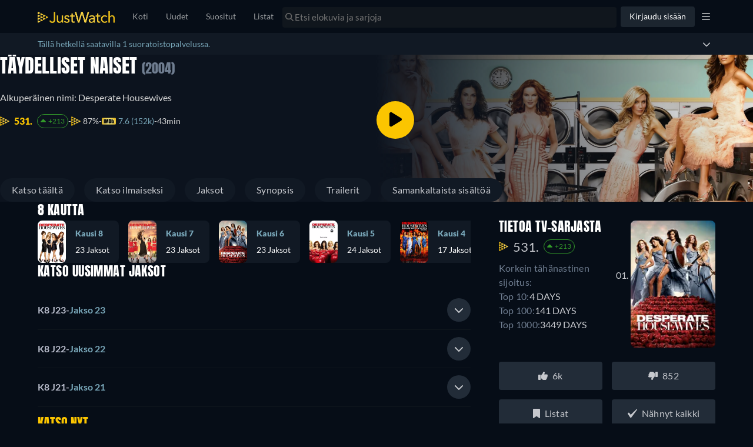

--- FILE ---
content_type: text/javascript
request_url: https://www.justwatch.com/appassets/js/1769701802708_chunk-1502d568.3d088a66.js
body_size: 1464
content:
(window.webpackJsonp=window.webpackJsonp||[]).push([["chunk-1502d568"],{"45ab":function(e,t,a){"use strict";a.r(t);var n=a("2b0e"),r=a("76f1"),l=a("f182"),u=a("9c11"),s=Object(n.defineComponent)({__name:"Flat",props:{title:null,offers:null,seasonNumber:null},setup(e){const t=e,{language:a}=Object(u.f)(),{getOfferTextBlock:s,getInfoTextBlock:o,getRTLInfoTextBlock:c}=Object(l.b)(Object(n.toRefs)(t)),i=Object(n.computed)(()=>{switch(a.value){case"fi":return o(r.n.Flatrate,"Tällä hetkellä voit katsoa elokuvan","suoratoistona palvelussa");case"ru":return o(r.n.Flatrate,"В настоящее время Вы можете посмотреть","на");case"it":return o(r.n.Flatrate,"Adesso puoi guardare","in streaming su");case"de":return o(r.n.Flatrate,"Du kannst","bei","legal im Stream anschauen");case"pt":return o(r.n.Flatrate,"Você pode assistir","no","em Stream legalmente");case"fr":return o(r.n.Flatrate,"En ce moment, vous pouvez regarder","en streaming sur");case"es":return o(r.n.Flatrate,"Actualmente, usted es capaz de ver","streaming en");case"ja":return o(r.n.Flatrate,"は","で配信中です");case"ko":return s(r.n.Flatrate,"현재 ",`에서 "${t.title}" 스트리밍 서비스 중입니다.`);case"ro":return o(r.n.Flatrate,"În prezent, puteți viziona","streaming pe");case"hu":return o(r.n.Flatrate,"Jelenleg a(z)","online megtekinthető itt:");case"cs":return o(r.n.Flatrate,"Aktuálně máte možnost sledovat","streaming u");case"bg":return o(r.n.Flatrate,"В момента можете да гледате стрийминг на","в","онлайн");case"ar":return o(r.n.Flatrate,"يمكنكم حالياً مشاهدة","على");case"pt":return o(r.n.Flatrate,"Atualmente, você pode assistir","em streaming via");case"tr":return o(r.n.Flatrate,"Şu an","adlı yapımı","üzerinden seyredebilirsiniz");case"sq":return o(r.n.Flatrate,"Aktualisht, ju mund të shikoni","në");case"pl":return o(r.n.Flatrate,"Obecnie możesz oglądać","w streamingu w serwisie");case"ro":return o(r.n.Flatrate,"Acum poți să vezi gratuit","pe");case"az":return o(r.n.Flatrate,"Hazırda siz","üzərindən","yayımını izləyə bilərsiniz");case"el":return o(r.n.Flatrate,"Προς το παρόν μπορείτε να παρακολουθήσετε τον τίτλο","με streaming στο");case"sr":return o(r.n.Flatrate,"Trenutno možete da gledate","strim na");case"sv":return o(r.n.Flatrate,"För närvarande kan du se","streama på");case"uk":return o(r.n.Flatrate,"Наразі ви можете дивитися трансляцію","на");case"ur":return c(r.n.Flatrate,"فی الحال آپ","پر","اسٹریمنگ دیکھنے کے قابل ہیں۔");case"zh":return c(r.n.Flatrate,"目前你可以在","上观看 ");case"en":default:return o(r.n.Flatrate,"Currently you are able to watch","streaming on")}});return{__sfc:!0,language:a,props:t,getOfferTextBlock:s,getInfoTextBlock:o,getRTLInfoTextBlock:c,text:i}}}),o=a("2877"),c=Object(o.a)(s,(function(){var e=this._self._c,t=this._self._setupProxy;return e("p",[this._v(this._s(t.text)+this._s("ja"===t.language?"。":". "))])}),[],!1,null,null,null);t.default=c.exports},f182:function(e,t,a){"use strict";a.d(t,"a",(function(){return u})),a.d(t,"b",(function(){return o}));var n=a("2b0e"),r=a("3654"),l=a("f058");const u=(e,t)=>"ja"===t?`「${e}」`:`"${e}"`,s=(e=[])=>[...new Set(e.map(e=>e.package.clearName))],o=e=>{const t=Object(n.computed)(()=>{var t;return null!==(t=Object(r.toValue)(e.title))&&void 0!==t?t:""}),a=Object(n.computed)(()=>{var t;return null!==(t=Object(r.toValue)(e.offers))&&void 0!==t?t:[]}),o=Object(n.computed)(()=>{var t;return null!==(t=Object(r.toValue)(e.seasonNumber))&&void 0!==t?t:null}),{tc:c,locale:i}=Object(l.b)(),m=(e,t,n)=>`${t} ${s(a.value.filter(t=>t.monetizationType===e)).join(", ")}${n?" "+n:""}`;return{getOfferTextBlock:m,getInfoTextBlock:(e,a,n,r)=>{const l=null==o.value?t.value:`${t.value} - ${c("WEBAPP_SEASON")} ${o.value}`,s=`${a} ${u(l,i.value)} ${n}`;return"none"===e?s:m(e,s,r)},getRTLInfoTextBlock:(e,n,r,l)=>{const u=null==o.value?t.value:`${t.value} - ${c("WEBAPP_SEASON")} ${o.value}`;return`${n} ${s(a.value.filter(t=>t.monetizationType===e)).join(", ")} ${r} ${u}${l?" "+l:""}`}}}}}]);
//# sourceMappingURL=1769701802708_chunk-1502d568.3d088a66.js.map

--- FILE ---
content_type: text/javascript
request_url: https://www.justwatch.com/appassets/js/1769701802708_chunk-e23db60e.51477b47.js
body_size: 31927
content:
(window.webpackJsonp=window.webpackJsonp||[]).push([["chunk-e23db60e","impression-pixel","chunk-5d0cccc9"],{"0468":function(e,t,o){"use strict";o("a6b62")},"0838":function(e,t,o){(t=o("24fb")(!1)).push([e.i,'.campaign-info[data-v-96871630]{display:grid}.campaign-info[data-v-96871630] .jw-scoring-listing__rating{color:#b9bdcc;font-weight:600;display:flex;margin-inline-start:var(--jw-spacing-1);gap:var(--jw-spacing-1)}.campaign-info[data-v-96871630] .jw-scoring-listing__rating:before{margin:0 var(--jw-spacing-1);content:" | "}.campaign-info__disclaimer[data-v-96871630]{font-size:12px;padding-block-start:var(--jw-spacing-1)}.campaign-info__promotionalText[data-v-96871630]{font-size:14px;font-weight:400}.campaign-info__description[data-v-96871630]{display:flex;align-items:baseline}.campaign-info__title[data-v-96871630]{font-weight:700;font-size:25px;white-space:pre-line}.campaign-info__title--regular[data-v-96871630]{font-size:25px}.campaign-info__title--medium[data-v-96871630]{font-size:18px}.campaign-info__title--small[data-v-96871630]{font-size:16px}@container sponsoredRecommendation (min-width: 450px){.campaign-info__title[data-v-96871630]{max-width:80%}}.campaign-info__button[data-v-96871630]{all:unset;color:var(--jw-shade-white)}',""]),e.exports=t},"0a24":function(e,t,o){"use strict";var a=o("2b0e"),i=o("5216"),n=o("299e"),l=o("80c8"),r=o("51c1"),s=o("f65f"),d=o("f058"),c=o("9c11"),u=o("71ff"),p=o("f382"),m=o("eb87"),v=o("3654"),f=o("bb09"),b=o("c091"),g=o("7b10"),_=Object(a.defineComponent)({__name:"WatchNowButton",props:{titleObjectId:null,titleObjectType:null,title:{default:void 0},watchNowOffer:{default:()=>({})},titleSeasonNumber:{default:void 0},lazy:{type:Boolean,default:!0},size:{default:"default"},rounded:{type:Boolean,default:!0},color:{default:"secondary"},inQuickActions:{type:Boolean,default:!1},hideIcon:{type:Boolean,default:!1},overwriteClickTracking:{type:Boolean,default:!1},useClassicUrl:{type:Boolean,default:!1},isSponsoredRecommendation:{type:Boolean,default:!1},sponsoredRecommendationType:{default:"REGULAR"},additionalContexts:{default:()=>[]},isClickoutAnchor:{type:Boolean}},emits:["watchNowClicked"],setup(e,{emit:t}){const _=e,{country:h}=Object(c.f)(),{xServeTrack:w}=Object(c.a)(),x=Object(a.inject)("watchNowClickoutType",void 0),{clickoutType:y,placement:C}=Object(m.c)("watch_now"),O=Object(a.ref)(null);s.TrackingHelper.getDomainSessionId().then(e=>O.value=e);const k=Object(a.computed)(()=>{var e;return new r.L(_.titleObjectId,_.titleObjectType,_.titleSeasonNumber,void 0,void 0,void 0,null===(e=_.title)||void 0===e?void 0:e.id)}),T=Object(a.computed)(()=>{var e;return["plexplayer","justwatchtv","ottstudioplayer"].includes((null===(e=_.watchNowOffer)||void 0===e?void 0:e.package.technicalName)||"")}),I=Object(a.computed)(()=>_.isClickoutAnchor&&!T.value),{onIntersection:j}=Object(p.b)({additionalContexts:()=>[...(_.additionalContexts||[]).filter(e=>"TitleContextGraphql"!==e.__name),k.value]}),P=Object(a.computed)(()=>{var e,t,o,a,i,n;const r=new l.b(_.watchNowOffer).setTitleSourceId(null!==(e=null===(t=_.title)||void 0===t?void 0:t.id)&&void 0!==e?e:null).skipRedirect(!!_.useClassicUrl).addContexts(_.additionalContexts).addContexts(k).set("uct_country",h.value).set("sid",O.value).set("uct_tryout",1).updateContext("ClickoutContextGraphql","clickoutType",null!==(o=Object(v.toValue)(x))&&void 0!==o?o:y).updateContext("ClickoutContextGraphql","placement",C).updateContext("TitleContextGraphql","jwRawEntityId",null===(a=_.title)||void 0===a?void 0:a.id).setCanary(w.value);return[9,119].includes(null!==(i=null===(n=_.watchNowOffer)||void 0===n||null===(n=n.package)||void 0===n?void 0:n.packageId)&&void 0!==i?i:0)?r.set("r",r.get("r").replace("app.primevideo.com","www.primevideo.com")):r}),S=Object(a.computed)(()=>{var e,t;return null!==(e=null===(t=_.watchNowOffer)||void 0===t||null===(t=t.package)||void 0===t?void 0:t.shortName)&&void 0!==e?e:void 0}),{tc:A}=Object(d.b)(),E=Object(a.computed)(()=>"CINEMATIC"===_.sponsoredRecommendationType&&_.isSponsoredRecommendation?A("WEBAPP_BUY_YOUR_TICKETS"):A("WEBAPP_SEENLIST_WATCHNOW")),R={plexplayer:()=>o.e("chunk-4122fdf4").then(o.bind(null,"eb4a")),justwatchtv:()=>o.e("chunk-385d927c").then(o.bind(null,"87f2")),ottstudioplayer:()=>o.e("chunk-0ec9d21b").then(o.bind(null,"49a3"))},N=Object(a.computed)(()=>({callback:L,...p.a}));function L(e){_.watchNowOffer&&j(P.value,e)}const{openRentalModal:M}=Object(g.a)();return{__sfc:!0,props:_,emits:t,country:h,xServeTrack:w,watchNowClickoutType:x,clickoutType:y,placement:C,domainSessionId:O,titleContext:k,isModal:T,_isClickoutAnchor:I,onIntersection:j,clickoutUrl:P,providerShortName:S,tc:A,watchNowLabel:E,playerByTechnicalName:R,observeVisibilityOptions:N,onVisibilityChanged:L,openRentalModal:M,handleWatchNow:function(e){var o;if(t("watchNowClicked"),I.value||e.preventDefault(),!_.watchNowOffer)return;if(T.value){const e=Object(b.c)(_.watchNowOffer);Object(l.h)(P.value),e?M({offer:_.watchNowOffer,title:_.title,clickoutUrl:P.value,overrideRedirectUrl:!0}):u.ModalHelper.openModal(R[_.watchNowOffer.package.technicalName],{offer:_.watchNowOffer,title:_.title,additionalContexts:Object(l.c)(P.value)},{cssClass:"trailer-modal"},"",!0,[])}else I.value||Object(l.d)(P.value,!1);const a=[...null!==(o=_.additionalContexts)&&void 0!==o?o:[],k.value,P.value.contexts.ClickoutContextGraphql];_.overwriteClickTracking||s.TrackingHelper.trackEvent("userinteraction",{action:"watchnow_clicked",property:_.inQuickActions+""},a)},ProviderIcon:i.a,BasicButton:n.default,ClickoutAnchor:f.a}}}),h=(o("ee92"),o("2877")),w=Object(h.a)(_,(function(){var e=this,t=e._self._c,o=e._self._setupProxy;return e.watchNowOffer?t(o._isClickoutAnchor?o.ClickoutAnchor:"div",{directives:[{name:"observe-visibility",rawName:"v-observe-visibility",value:o.observeVisibilityOptions,expression:"observeVisibilityOptions"}],tag:"component",staticClass:"watch-now-button",class:{"watch-now-button--large":"large"===e.size,"watch-now-button--slim":"slim"===e.size},attrs:{href:o.clickoutUrl,rel:o._isClickoutAnchor?"nofollow noopener":void 0},on:{click:function(e){return e.stopPropagation(),o.handleWatchNow.apply(null,arguments)}}},[t(o.BasicButton,{attrs:{tag:o._isClickoutAnchor?"div":"button",blocked:!0,color:e.color,rounded:e.rounded}},[e._t("provider-icon",(function(){return[!e.hideIcon&&o.providerShortName?t(o.ProviderIcon,{staticClass:"me-1",attrs:{size:"small",lazy:e.lazy,providerShortName:o.providerShortName}}):e._e()]})),e._t("default",(function(){return[e._v(e._s(o.watchNowLabel))]}))],2)],1):e._e()}),[],!1,null,"2792e86e",null);t.a=w.exports},"0d50":function(e,t,o){var a=o("c3c1");a.__esModule&&(a=a.default),"string"==typeof a&&(a=[[e.i,a,""]]),a.locals&&(e.exports=a.locals);(0,o("499e").default)("55f138bf",a,!0,{sourceMap:!1,shadowMode:!1})},"0e05":function(e,t,o){"use strict";var a=o("2b0e"),i=Object(a.defineComponent)({__name:"LazyClientShow",props:{hydrate:{default:"when-idle"},forceRenderOnServer:{type:Boolean}},setup(e){const t=Object(a.ref)(!1);return Object(a.onMounted)(()=>t.value=!0),{__sfc:!0,isMounted:t}}}),n=(o("fff5"),o("2877")),l=Object(n.a)(i,(function(){var e=this,t=e._self._c,o=e._self._setupProxy;return t("div",{staticClass:"full-height"},["when-visible"===e.hydrate&&(e.forceRenderOnServer||o.isMounted)?t("LazyHydrate",{attrs:{"when-visible":""}},[e._t("default")],2):e._e(),"when-idle"===e.hydrate&&(e.forceRenderOnServer||o.isMounted)?t("LazyHydrate",{attrs:{"when-idle":""}},[e._t("default")],2):e._e()],1)}),[],!1,null,"59275937",null);t.a=l.exports},"17a6":function(e,t,o){"use strict";o.r(t),o.d(t,"preventNonSignedInAction",(function(){return c}));var a=o("eaa8"),i=o("71ff"),n=o("86f8"),l=o("0d7f"),r=o("9c11"),s=o("9540"),d=o("5aad");const c=(e,t)=>{const{webLocale:o}=Object(r.f)(),{isPremium:c}=Object(r.r)(),u=!c.value&&Object(l.e)(o.value),p=Object(n.a)();return!p.$store.getters["user/isLoggedIn"]&&(u?(i.ModalHelper.openModal(s.b,{closable:!0,startScreen:d.a.REGISTRATION_OPTIONS},{cssClass:"account-modal"},"FreemiumSignUpModal",!1,t),!0):(e?i.ModalHelper.openModal(s.b,{closable:!0,startScreen:d.a[e]},{cssClass:"account-modal"},"FreemiumSignUpModal",!1,t):i.ModalHelper.openModal(a.a,{closable:!0,header:p.$tc("WEBAPP_YOUNOWNEEDANACCOUNTFORLISTSHEADER"),body:p.$tc("WEBAPP_YOUNOWNEEDANACCOUNTFORLISTSBODY")},{cssClass:"lists-for-signed-in-users-modal"}),!0))}},"17b3":function(e,t,o){var a=o("85d6");a.__esModule&&(a=a.default),"string"==typeof a&&(a=[[e.i,a,""]]),a.locals&&(e.exports=a.locals);(0,o("499e").default)("ca77d746",a,!0,{sourceMap:!1,shadowMode:!1})},"1c3d":function(e,t,o){var a=o("8d7f");a.__esModule&&(a=a.default),"string"==typeof a&&(a=[[e.i,a,""]]),a.locals&&(e.exports=a.locals);(0,o("499e").default)("13defb1c",a,!0,{sourceMap:!1,shadowMode:!1})},"1ed1":function(e,t,o){"use strict";var a=o("2b0e"),i=o("8c4f"),n=o("6815"),l=o("df7ce"),r=Object(a.defineComponent)({__name:"TitleDetailLink",props:{title:null,fullPath:null},emits:["clickOut","click"],setup(e,{emit:t}){const o=e,r=Object(n.c)(),s=Object(a.computed)(()=>/^(http|https|www)/i.test(o.fullPath));return{__sfc:!0,router:r,props:o,emit:t,isExternalLink:s,navigate:async function(e,o){e.preventDefault(),t("click"),await new Promise(e=>setTimeout(e,0)),r.push(o).catch(e=>{if(!Object(i.d)(e,i.a.duplicated)&&!Object(i.d)(e,i.a.cancelled))throw e})},onClick:function(e){t("click"),Object(l.a)(e,"TitleDetailLink")}}}}),s=(o("9f6e"),o("2877")),d=Object(s.a)(r,(function(){var e=this,t=e._self._c,o=e._self._setupProxy;return o.isExternalLink?t("a",{attrs:{href:e.fullPath,target:"_blank",rel:"nofollow noopener"},on:{click:function(t){return e.$emit("clickOut")}}},[e._t("default")],2):e.fullPath?t("a",{attrs:{href:e.fullPath},on:{click:function(t){return t.ctrlKey||t.shiftKey||t.altKey||t.metaKey?null:(t=>o.navigate(t,e.fullPath)).apply(null,arguments)}}},[e._t("default")],2):t("div",{staticClass:"poster-link",attrs:{role:"button",tabindex:"0"},on:{click:function(t){return t.preventDefault(),(()=>o.onClick(e.title)).apply(null,arguments)}}},[e._t("default")],2)}),[],!1,null,null,null);t.a=d.exports},"2c31":function(e,t,o){var a=o("b36c");a.__esModule&&(a=a.default),"string"==typeof a&&(a=[[e.i,a,""]]),a.locals&&(e.exports=a.locals);(0,o("499e").default)("b9973fc2",a,!0,{sourceMap:!1,shadowMode:!1})},"2e68":function(e,t,o){"use strict";o("fb03")},"2ec4":function(e,t,o){"use strict";o("6aee")},4338:function(e,t,o){(t=o("24fb")(!1)).push([e.i,".chip-button{white-space:nowrap;border:1px solid transparent;border-radius:4px;background-color:transparent;transition:background-color .1s linear;display:flex;align-items:center}.chip-button button{border:none;background:none}.chip-button.no-borders{border:0}.chip-button a,.chip-button button{display:block;font-weight:400;font-size:15px;padding:5px 10px;color:#b9bdcc;text-overflow:ellipsis;overflow:hidden;cursor:pointer}.chip-button.active{background-color:#434f5b;color:#fff}.chip-button.active a,.chip-button.active button{color:#fff}.chip-button:last-child{border-inline-end-width:1px;margin-inline-end:0}",""]),e.exports=t},"43d0":function(e,t,o){(t=o("24fb")(!1)).push([e.i,"@media(min-width:480px){.lists-for-signed-in-users-modal .modal-wrapper{width:578px;height:480px;border-radius:16px}}.lists-for-signed-in-users-modal .modal-wrapper ion-content{--overflow:hidden}.lists-for-signed-in-users-modal__wrapper{display:flex;flex-direction:column;justify-content:center;align-items:center;text-align:center;height:100%;padding:0 64px 48px}@media(max-width:480px){.lists-for-signed-in-users-modal__wrapper{justify-content:normal;padding:0 16px 24px}}.lists-for-signed-in-users-modal__wrapper .modal-header-icon{display:flex;justify-content:center;align-items:center;justify-self:end;margin:0;min-height:64px;height:64px;min-width:64px;width:64px;padding-left:0;padding-right:0;font-size:32px;background-color:rgba(37,41,46,.7);color:#fff;border-radius:50%}.lists-for-signed-in-users-modal__wrapper .modal-content{height:100%}.lists-for-signed-in-users-modal__wrapper .modal-content__header{margin-bottom:24px}.lists-for-signed-in-users-modal__wrapper .modal-footer{width:100%;margin-top:32px}@media(max-width:480px){.lists-for-signed-in-users-modal__wrapper .modal-footer{display:flex;flex-direction:column}}.lists-for-signed-in-users-modal__wrapper .modal-footer__item{margin:0 8px}@media(max-width:480px){.lists-for-signed-in-users-modal__wrapper .modal-footer__item{margin:8px 0}}.lists-for-signed-in-users-modal__wrapper .modal-footer__item.basic-button{padding:12px 60px}@media(max-width:480px){.lists-for-signed-in-users-modal__wrapper .modal-footer__item.basic-button{padding:10px 50px}}",""]),e.exports=t},4655:function(e,t,o){"use strict";o("17b3")},"4a97":function(e,t,o){"use strict";o("b586")},5216:function(e,t,o){"use strict";var a=o("2b0e"),i=o("9c11"),n=Object(a.defineComponent)({__name:"ProviderIcon",props:{providerId:{default:1},providerShortName:null,lazy:{type:Boolean,default:!0},size:{default:"icon"},iconUrl:{default:null},forceWide:{type:Boolean,default:!1},forceAvif:{type:Boolean,default:!1}},setup(e){const t=e,o="https://static.justwatch.com/static/compile_jw/assets/jw-icon-badge.png",n={icon:"s100",small:"s40"},{allProvidersById:l,allProvidersByShortName:r}=Object(i.b)(),s=Object(a.computed)(()=>null!=t.providerShortName?r.value[t.providerShortName]:null!=t.providerId?l.value[t.providerId]:void 0),d=Object(a.computed)(()=>{var e,t;return null!==(e=null===(t=s.value)||void 0===t?void 0:t.clearName)&&void 0!==e?e:"JustWatch"}),c=Object(a.computed)(()=>{var e,a;let i=null!==(e=t.iconUrl)&&void 0!==e?e:null===(a=s.value)||void 0===a?void 0:a.icon;return i?(i.startsWith("/")&&(i=`${JW_CONFIG.IMAGESCALER_URL}${i.replace("{profile}",n[t.size])}`),i):o}),u=Object(a.computed)(()=>t.forceWide||c.value.includes("icon_wide")),p=Object(a.computed)(()=>c.value.endsWith(".png")),m=Object(a.computed)(()=>c.value.replace("{format}","jpeg")),v=Object(a.computed)(()=>c.value.replace("{format}","webp")),f=Object(a.computed)(()=>t.forceAvif&&!c.value.includes("{format}")?c.value.replace(/\.\w+$/,".avif"):c.value.replace("{format}","avif"));return{__sfc:!0,PROVIDER_FALLBACK_NAME:"JustWatch",transparentBase64:"[data-uri]",FALLBACK_ICON:o,profiles:n,props:t,allProvidersById:l,allProvidersByShortName:r,provider:s,providerClearName:d,iconUrlRaw:c,isWideIcon:u,isPng:p,imageUrl:m,webpImageUrl:v,avifImageUrl:f}}}),l=(o("2e68"),o("2877")),r=Object(l.a)(n,(function(){var e=this,t=e._self._c,o=e._self._setupProxy;return t("picture",{staticClass:"picture-element"},[o.isPng?e._e():[t("source",{attrs:{type:"image/avif",media:"(min-width: 0px)",srcset:e.lazy?"":o.avifImageUrl,"data-srcset":e.lazy?o.avifImageUrl:""}}),t("source",{attrs:{type:"image/webp",media:"(min-width: 0px)",srcset:e.lazy?"":o.webpImageUrl,"data-srcset":e.lazy?o.webpImageUrl:""}})],t("img",{staticClass:"provider-icon",class:[{lazyload:e.lazy,wide:o.isWideIcon,square:!o.isWideIcon},e.size],attrs:{alt:o.providerClearName,title:o.providerClearName,"data-sizes":e.lazy?"auto":void 0,src:e.lazy?o.transparentBase64:o.imageUrl,"data-src":e.lazy?o.imageUrl:void 0,"data-testid":o.imageUrl?"provider-icon-override":"provider-icon","data-providerid":e.providerId},on:{click:function(t){return e.$emit("click")}}})],2)}),[],!1,null,null,null);t.a=r.exports},"533c1":function(e,t,o){var a=o("7521");a.__esModule&&(a=a.default),"string"==typeof a&&(a=[[e.i,a,""]]),a.locals&&(e.exports=a.locals);(0,o("499e").default)("10b760ea",a,!0,{sourceMap:!1,shadowMode:!1})},5601:function(e,t,o){var a=o("631e");a.__esModule&&(a=a.default),"string"==typeof a&&(a=[[e.i,a,""]]),a.locals&&(e.exports=a.locals);(0,o("499e").default)("5eafbb27",a,!0,{sourceMap:!1,shadowMode:!1})},"597d":function(e,t,o){"use strict";o("2c31")},"5bf2":function(e,t,o){"use strict";var a=o("2b0e"),i=Object(a.defineComponent)({__name:"ChipButton",props:{active:{type:Boolean},noBorders:{type:Boolean}},setup:e=>({__sfc:!0})}),n=(o("6af7"),o("2877")),l=Object(n.a)(i,(function(){var e=this._self._c;this._self._setupProxy;return e("div",{staticClass:"chip-button",class:{active:this.active,"no-borders":this.noBorders}},[this._t("default")],2)}),[],!1,null,null,null);t.a=l.exports},6042:function(e,t,o){"use strict";var a=o("2b0e"),i=o("299e"),n=o("11ca"),l=o("92b0"),r=Object(a.defineComponent)({__name:"BaseModal",props:{title:null,subTitle:null,closable:{type:Boolean,default:!0},position:{default:"default"},hasHeader:{type:Boolean,default:!0},hasDoneButton:{type:Boolean},disableDoneButton:{type:Boolean},onWillDismiss:{type:Function,default:()=>Promise.resolve()}},emits:["closed","dismiss"],setup(e,{emit:t}){const o=e,r=Object(a.computed)(()=>["base-modal",{"base-modal-bottom":"bottom"===o.position}]);return Object(a.onMounted)(async()=>{await o.onWillDismiss(),t("closed")}),{__sfc:!0,props:o,classes:r,emit:t,close:function(){t("dismiss"),t("closed")},BasicButton:i.default,faTimes:n.eb,jwCheckIcon:l.a}}}),s=(o("df80"),o("2877")),d=Object(s.a)(r,(function(){var e=this,t=e._self._c,o=e._self._setupProxy;return t("div",{class:o.classes},[e.hasHeader?t("header",{staticClass:"base-modal__header"},[t("div",{staticClass:"base-modal-toolbar"},[e.title||e.subTitle?t("div",{staticClass:"base-modal__header__title base-modal-title"},[t("div",{staticStyle:{"white-space":"nowrap","text-overflow":"ellipsis",overflow:"hidden"}},[e._v(" "+e._s(e.title)+" ")]),e.subTitle?t("div",{staticClass:"base-modal__header__subtitle"},[e._v(" "+e._s(e.subTitle)+" ")]):e._e()]):e._e(),e.closable?t("div",{staticClass:"base-modal__header__icons"},[t("button",{on:{click:o.close}},[t("FontAwesomeIcon",{attrs:{slot:"icon-only",icon:o.faTimes},slot:"icon-only"})],1)]):e._e(),e.hasDoneButton?t(o.BasicButton,{staticClass:"base-modal__header__button",attrs:{slot:"end",disabled:e.disableDoneButton,filled:!1},on:{click:o.close},slot:"end"},[t("FontAwesomeIcon",{attrs:{icon:o.jwCheckIcon}}),e._v("  "+e._s(e.$tc("WEBAPP_DONE"))+" ")],1):e._e()],1)]):e._e(),t("section",{staticClass:"base-modal__body"},[e._t("default")],2),e.$slots.footer?t("footer",{},[e._t("footer")],2):e._e()])}),[],!1,null,null,null);t.a=d.exports},6202:function(e,t,o){"use strict";o("8d88")},6225:function(e,t,o){"use strict";o.d(t,"a",(function(){return u}));var a=o("4ba1"),i=o("a2f9"),n=o("17a6"),l=o("f083"),r=o("f65f"),s=o("de76"),d=o("f058"),c=o("3654");function u(){const{followedListsCount:e,followedListsCountRefetch:t}=Object(s.a)(),{tc:o,t:u}=Object(d.b)(),{mutate:p}=Object(a.b)(i.a);async function m({listId:e,isFollowed:a,listName:i}){try{const o=u(a?"WEBAPP_HASBEENREMOVEDFROMYOURLIBRARY":"WEBAPP_HASBEENADDEDTOYOURLIBRARY",{listName:Object(c.toValue)(i)}),n=Object(c.toValue)(a)?0:1;await p({input:{id:Object(c.toValue)(e),state:!Object(c.toValue)(a),name:Object(c.toValue)(i)}}),Object(l.f)({message:o}),t(),r.TrackingHelper.trackEvent("userinteraction",{action:"follow_content",label:"list",property:Object(c.toValue)(e),value:n})}catch(e){Object(l.e)({message:o("WEBAPP_ALERT_ERROR_TITLE"),duration:2e3})}}return{followedListsCount:e,toggleFollowList:async function({listId:t,isFollowed:o,listName:a}){if(!Object(n.preventNonSignedInAction)()&&t)return!o&&e.value>=20?Object(l.b)({message:u("WEBAPP_FOLLOWLISTLIMITREACHED",{maxFollowedLists:20})}):void await m({listId:t,isFollowed:o,listName:a})},setInFollowedList:m}}},"631e":function(e,t,o){(t=o("24fb")(!1)).push([e.i,".movie-card-wrapper[data-v-acf53d22]{display:flex;align-items:center;justify-content:flex-start;gap:16px;padding-left:16px;padding-right:16px;font-family:Lato,-apple-system,Roboto,Helvetica,sans-serif;letter-spacing:.24px}@media(max-width:640px){.movie-card-wrapper[data-v-acf53d22]{padding-left:8px;padding-right:8px}}.movie-card[data-v-acf53d22]{display:flex;align-items:center;justify-content:space-between;width:100%;padding:8px;gap:12px;border-radius:8px;border:1px solid var(--border-border-high-active,#fbc500);background-color:#101720}.movie-poster[data-v-acf53d22]{width:48px;min-width:48px;aspect-ratio:.67;-o-object-fit:cover;object-fit:cover;flex-shrink:0}.movie-poster[data-v-acf53d22],.movie-poster v[data-v-acf53d22]::deep(.picture-comp__img){border-radius:4px}@media(max-width:640px){.movie-poster[data-v-acf53d22]{width:40px;min-width:40px}}.movie-info[data-v-acf53d22]{display:flex;flex-direction:column;justify-content:center;flex:1;white-space:normal;overflow:hidden;text-overflow:ellipsis;min-width:0}@media(max-width:640px){.movie-info[data-v-acf53d22]{font-size:14px}}.movie-title[data-v-acf53d22]{color:#d2d3d5;font-size:16px;font-weight:400;margin:0;overflow:hidden;text-overflow:ellipsis;display:-webkit-box;line-clamp:2;-webkit-line-clamp:2;-webkit-box-orient:vertical}@media(max-width:640px){.movie-title[data-v-acf53d22]{font-size:14px}}.movie-year[data-v-acf53d22]{color:#909398;font-size:14px;line-height:1;margin-top:4px}@media(max-width:640px){.movie-year[data-v-acf53d22]{font-size:12px}}",""]),e.exports=t},6331:function(e,t,o){"use strict";o.r(t);var a=o("2b0e"),i=o("6815"),n=o("9c11"),l=o("802b"),r=o("6ef0"),s=o("2c28"),d=o("80c8"),c=o("fe64"),u=o("76f1"),p=o("1a09"),m=o("51c1"),v=o("f028f"),f=o("0e05"),b=Object(a.defineComponent)({__name:"SponsoredRecommendationImage",props:{sponsoredAdCampaign:null,lazy:{type:Boolean,default:!0},additionalContexts:{default:()=>[]},isCinemaSR:{type:Boolean,default:!1}},emits:["onPosterClickOut","imageError"],setup(e){const t=e,o=Object(a.computed)(()=>t.sponsoredAdCampaign.node);return{__sfc:!0,props:t,campaignNode:o}}}),g=(o("bae6"),o("2877")),_=Object(g.a)(b,(function(){var e,t,o,a,i,n,l=this,r=l._self._c,s=l._self._setupProxy;return r("div",{staticClass:"sr",on:{click:function(e){return l.$emit("onPosterClickOut")}}},[r("div",{staticClass:"sr__container radius-xsmall border-100 border-high-active bg-low-active"},[r("div",{staticClass:"sr__overlay sr__overlay--gradient px-5 py-7"},[r("div",{staticClass:"sr__content-container g-1"},[l._t("provider-icon"),l._t("campaign-info"),l._t("action-items"),null!==(e=l.sponsoredAdCampaign)&&void 0!==e&&e.disclaimerText?r("div",{staticClass:"sr__disclaimer pt-1"},[l._v(" "+l._s(null===(t=l.sponsoredAdCampaign)||void 0===t?void 0:t.disclaimerText)+" ")]):l._e()],2)]),r("div",{staticClass:"sr__image-container"},[r("picture",[r("source",{attrs:{type:"image/avif",srcset:null===(o=l.sponsoredAdCampaign)||void 0===o||null===(o=o.promotionalImageUrl)||void 0===o?void 0:o.replace(/\.\w+$/,".avif")}}),r("img",{staticClass:"sr__img sponsored-recommendation__img",attrs:{alt:null===(a=s.campaignNode)||void 0===a?void 0:a.content.title,src:null!==(i=null===(n=l.sponsoredAdCampaign)||void 0===n?void 0:n.promotionalImageUrl)&&void 0!==i?i:"",loading:"eager","data-testid":"sr__imgContainer"},on:{imageError:function(e){var t;return l.$emit("imageError",null===(t=l.sponsoredAdCampaign)||void 0===t?void 0:t.promotionalImageUrl)}}})])])])])}),[],!1,null,"df76c722",null).exports,h=o("6225"),w=o("11ca"),x=Object(a.defineComponent)({__name:"ListToggle",props:{isFollowed:{type:Boolean},listId:null,listName:null},emits:["click"],setup(e,{emit:t}){const o=e,{toggleFollowList:a}=Object(h.a)();return{__sfc:!0,props:o,emit:t,toggleFollowList:a,onFollowToggle:async function(){var e,i;await a({listId:null!==(e=o.listId)&&void 0!==e?e:"",listName:null!==(i=o.listName)&&void 0!==i?i:"",isFollowed:!!o.isFollowed}),t("click")},faBookmark:w.g}}}),y=(o("2ec4"),Object(g.a)(x,(function(){var e=this._self._c,t=this._self._setupProxy;return e("div",{staticClass:"list-toggle",class:{"list-toggle--active":this.isFollowed},on:{click:t.onFollowToggle}},[e("FontAwesomeIcon",{attrs:{icon:t.faBookmark}}),e("span",{staticClass:"button-label"},[this._v(this._s(this.isFollowed?this.$tc("WEBAPP_UNFOLLOW"):this.$tc("WEBAPP_FOLLOW")))])],1)}),[],!1,null,"39748b2a",null).exports),C=o("4d35"),O=o("9bf5"),k=o("f65f"),T=o("0cab"),I=o("7b10"),j=o("18e5");var P=Object(a.defineComponent)({__name:"SRTitleListGraphql",props:{fullWidth:{type:Boolean},titles:null,sponsoredAd:null,additionalContexts:null,impressionTrackingLabel:null,impressionTrackingProperty:null,impressionTrackingCategory:null,showSponsoredAd:{type:Boolean},placement:null},emits:["onPosterClick","onPosterClickOut","imageError"],setup(e,{emit:t}){const o=e;const i=Object(a.computed)(()=>{var e,t,a;if(null===(e=o.sponsoredAd)||void 0===e||!e.campaign)return null;const i=null!==(t=null===(a=o.sponsoredAd)||void 0===a||null===(a=a.campaign)||void 0===a?void 0:a.nodeOverrides)&&void 0!==t?t:[];return Object.fromEntries(i.map(({nodeId:e,promotionalImageUrl:t})=>[e,t]))});const n=Object(a.computed)(()=>{var e,t,a;if(null===(e=o.sponsoredAd)||void 0===e||!e.campaign)return o.titles;const i=null!==(t=null===(a=o.sponsoredAd)||void 0===a||null===(a=a.campaign)||void 0===a?void 0:a.nodeOverrides)&&void 0!==t?t:[],n=Object.fromEntries(i.map(({nodeId:e,watchNowOffer:t})=>[e,null==t?void 0:t.standardWebURL]));return o.titles.map(e=>(n[e.id]&&(e.content.fullPath=n[e.id]||e.content.fullPath),e))});const l=Object(a.computed)(()=>{var e;return"JWTV_XMAS_AU_BURST1_SRA"===(null===(e=o.sponsoredAd)||void 0===e||null===(e=e.campaign)||void 0===e?void 0:e.name)});Object(T.b)("EXP_JWTV_SR_XMAS_TVOD_TRACKING",l);const{onPosterXmasSRClick:r}=(()=>{const{openRentalModal:e}=Object(I.a)();return{onPosterXmasSRClick:async function(t,o){var a;const i={presentationType:u.v.Hd,monetizationType:u.n.Rent,newElementCount:0,userLocalCurrency:null,retailPriceConverted:null,currency:"AUD",lastChangeRetailPriceValue:null,type:u.r.Standard,country:"AU",package:{id:"cGF8MjI4NQ==",packageId:2285,clearName:"JustWatchTV",shortName:"jwt",technicalName:"justwatchtv",icon:"/icon/321804885/s100/justwatchtv.{format}",iconWide:"/icon_wide/321804964/s160/justwatchtv.{format}",planOffers:[],__typename:"Package"},plans:[],standardWebURL:`https://www.justwatch.com${t.content.fullPath}?package=jwt`,preAffiliatedStandardWebURL:null,streamUrl:"",streamUrlExternalPlayer:null,elementCount:0,availableTo:null,subtitleLanguages:[],videoTechnology:[],audioTechnology:[],audioLanguages:[],__typename:"Offer"},n=new j.SnowplowTitleContextGraphql(t.objectId,t.objectType),l=new d.b(i).setTitleSourceId(null!==(a=null==t?void 0:t.id)&&void 0!==a?a:null).addContexts(n).updateContext("ClickoutContextGraphql","clickoutType","sr_title_list").updateContext("ClickoutContextGraphql","placement",o).updateContext("TitleContextGraphql","jwRawEntityId",null==t?void 0:t.id);Object(d.h)(l),await e({title:t,offer:i,clickoutUrl:l,expPromoCode:{code:"XMAS20",queryParam:"XMAS20"},additionalContexts:[],overrideRedirectUrl:!0})}}})();return{__sfc:!0,props:o,emit:t,posterOverrides:i,transformPosterProps:function(e,t){var o;const a=null===(o=i.value)||void 0===o?void 0:o[t.id];return null==a?e:{...e,sponsoredRecImages:{imageUrl:a,sourceSets:[{srcSet:null==a?void 0:a.replace(/\.\w+$/,".avif"),imageProp:{extension:".avif",type:"image/avif"},sourceProp:{viewport:"desktop"},media:null}]},title:{...t,content:{...t.content,posterUrl:a}}}},transformedTitles:n,trackSimilarTitlesLoaded:function(){const e={action:"loaded",nonInteraction:!0};o.impressionTrackingLabel&&(e.label=o.impressionTrackingLabel),k.TrackingHelper.trackEvent(c.b.SPONSORED_RECOMMENDATIONS,e,o.additionalContexts)},trackScroll:function(e){const t={action:"horizontal_scroller_clicked",label:e};o.impressionTrackingLabel&&(t.property=o.impressionTrackingLabel),k.TrackingHelper.trackEvent("userinteraction",t,o.additionalContexts)},isJWTVXmasSRA:l,onPosterXmasSRClick:r,onPosterClick:async function(e,a,i){var n,s;l.value&&(e.stopPropagation(),e.preventDefault(),t("onPosterClick",{titleList:null===(n=o.sponsoredAd)||void 0===n||null===(n=n.campaign)||void 0===n?void 0:n.node.nodeId,title:a,index:i}),t("onPosterClickOut",{titleList:null===(s=o.sponsoredAd)||void 0===s||null===(s=s.campaign)||void 0===s?void 0:s.node.nodeId,event:u.H.Clickout,title:a,index:i}),r(a,o.placement))},PosterGraphql:C.default,HorizontalTitleList:O.a}}}),S=(o("4655"),Object(g.a)(P,(function(){var e=this,t=e._self._c,o=e._self._setupProxy;return t("div",{staticClass:"title-list",class:{"full-width":e.fullWidth}},[t(o.HorizontalTitleList,{attrs:{clickSource:"sr-list",additionalContexts:e.additionalContexts,sponsoredAd:e.sponsoredAd,emitOnScroll:!0,hasWatchNow:!1,impressionTrackingActive:!1,impressionTrackingCategory:e.impressionTrackingCategory,impressionTrackingLabel:e.impressionTrackingLabel,resetScrollOnChange:!0,showQuickActions:!1,showTvBadge:!1,titles:o.transformedTitles,showRibbon:!1,imgsLoadCount:o.transformedTitles.length},on:{scrollbarClicked:o.trackScroll,onPosterClick:function(t){return e.$emit("onPosterClick",t)},onPosterClickOut:function(t){return e.$emit("onPosterClickOut",t)}},scopedSlots:e._u([{key:"poster",fn:function({title:a,props:i,handlers:n,index:l}){return[t("div",{on:{click:e=>o.onPosterClick(e,a,l)}},[t(o.PosterGraphql,e._g(e._b({attrs:{moduleGroup:"sr_titlelist"},on:{imageError:t=>e.$emit("imageError",t)}},"PosterGraphql",o.transformPosterProps(i,a),!1),n))],1)]}}])})],1)}),[],!1,null,"7964d20a",null).exports),A=Object(a.defineComponent)({__name:"SponsoredRecommendationTitleList",props:{sponsoredAd:null,lazy:{type:Boolean,default:!0},fullWidth:{type:Boolean,default:!1},additionalContexts:{default:()=>[]},placement:null},emits:["onPosterClick","onTrackerClickout","imageError"],setup(e,{emit:t}){const o=e,{trackSraEvent:i}=Object(v.a)(),n=Object(a.computed)(()=>{var e;return null===(e=o.sponsoredAd)||void 0===e?void 0:e.campaign}),l=Object(a.computed)(()=>{var e;return null===(e=n.value)||void 0===e?void 0:e.node}),r=Object(a.computed)(()=>{var e,t;return(null===(e=n.value)||void 0===e?void 0:e.promotionalTitle)||(null===(t=l.value)||void 0===t?void 0:t.content.name)}),s=Object(a.computed)(()=>{var e,t;return null!==(e=null===(t=l.value)||void 0===t||null===(t=t.titles.edges)||void 0===t?void 0:t.map(e=>e.node))&&void 0!==e?e:[]}),d=Object(a.computed)(()=>{var e,t;return null!==(e=null===(t=n.value)||void 0===t?void 0:t.watchNowOffer.standardWebURL)&&void 0!==e?e:""}),c=Object(a.computed)(()=>!d.value.trim().length);const p=["TWIXMAS_BURST1_GB_SRA"],m=Object(a.computed)(()=>p.includes(o.sponsoredAd.campaign.name)),f=["BRITBOX_MULTI-TITLE_BURST1_AU_SRA"],b=["WB_Campaign2025_Autumn"],g=Object(a.computed)(()=>b.some(e=>{var t;return null===(t=o.sponsoredAd.campaign.promotionalImageUrl)||void 0===t?void 0:t.includes(e)})),_=Object(a.computed)(()=>f.includes(o.sponsoredAd.campaign.name));return{__sfc:!0,props:o,emits:t,trackSraEvent:i,sponsoredCampaign:n,campaignNode:l,promotionalTitle:r,titles:s,landingPageURL:d,isLandingPageEmpty:c,onSRListPosterClicked:function({title:e,position:o}){t("onPosterClick",{title:e,position:o})},onSRListPosterClickedOut:function({title:e,position:a}){i({action:u.H.Clickout,sponsoredAd:()=>o.sponsoredAd,jwEntityID:e.id,position:a}),t("onTrackerClickout",{title:e,position:a})},onSRListClick:function(){i({action:u.H.Click,sponsoredAd:()=>o.sponsoredAd}),d.value&&i({action:u.H.ListClickout,sponsoredAd:()=>o.sponsoredAd}),t("onTrackerClickout",{title:s.value[0],position:0})},onFollowClicked:function(){i({action:u.H.FollowClicked,sponsoredAd:()=>o.sponsoredAd})},highContrastCampaigns:p,isHighContrast:m,biggerFontCampaigns:f,applyTitleGradientImageAsset:b,isApplyTitleGradient:g,isBiggerFontCampaign:_,ListToggle:y,SRTitleListGraphql:S}}}),E=(o("b0d5"),Object(g.a)(A,(function(){var e,t,o,a,i,n,l,r,s,d,c,u,p,m,v=this,f=v._self._c,b=v._self._setupProxy;return f("div",{staticClass:"sr",class:{"full-width":v.fullWidth}},[f("div",{staticClass:"sr__container pt-0 radius-xsmall border-100 border-high-active bg-low-active",class:{"full-width":v.fullWidth,"sr__container--no-click":b.isLandingPageEmpty}},[f("div",{staticClass:"sr__overlay",class:{"sr__overlay--gradient":!(null!==(e=v.sponsoredAd)&&void 0!==e&&null!==(e=e.campaign)&&void 0!==e&&e.promotionalImageUrl),"sr__overlay--dark-top":b.isApplyTitleGradient}},[f("div",{staticClass:"sr__content-container",class:{"full-width":v.fullWidth}},[f("div",{staticClass:"sr__content g-4"},[v._t("provider-icon"),f("div",{staticClass:"sr__title-container gc-3"},[f("h2",{staticClass:"sr__title m-0 g-2",class:b.isHighContrast?"text-medium-upsidedown":"text-high"},[f("a",{attrs:{href:b.landingPageURL,target:"_blank",rel:"noopener"},on:{click:b.onSRListClick}},[v._v(" "+v._s(b.promotionalTitle)+" ")])]),f(b.ListToggle,{attrs:{isFollowed:!(null===(t=b.campaignNode)||void 0===t||!t.followedlistEntry),listId:null===(o=b.campaignNode)||void 0===o?void 0:o.id,listName:null===(a=b.campaignNode)||void 0===a?void 0:a.content.name},on:{click:b.onFollowClicked}})],1)],2),f("div",{staticClass:"sr__list-container",class:{"full-width":v.fullWidth,"has-disclaimer":null!=(null===(i=v.sponsoredAd)||void 0===i||null===(i=i.campaign)||void 0===i?void 0:i.disclaimerText)}},[b.titles&&b.titles.length>0?f(b.SRTitleListGraphql,{attrs:{title:null,titles:b.titles,impressionTrackingLabel:"titlelist",impressionTrackingProperty:"sr_titlelist",additionalContexts:v.additionalContexts,sponsoredAd:v.sponsoredAd,showSponsoredAd:!1,fullWidth:v.fullWidth,placement:v.placement},on:{onPosterClick:b.onSRListPosterClicked,onPosterClickOut:b.onSRListPosterClickedOut,imageError:e=>v.$emit("imageError",e)}}):v._e(),null!=(null===(n=v.sponsoredAd)||void 0===n||null===(n=n.campaign)||void 0===n?void 0:n.disclaimerText)?f("div",{staticClass:"sr__disclaimer text-muted",class:{"full-width":v.fullWidth,"bigger-font":b.isBiggerFontCampaign}},[v._v(" "+v._s(null===(l=v.sponsoredAd)||void 0===l||null===(l=l.campaign)||void 0===l?void 0:l.disclaimerText)+" ")]):v._e()],1)])]),null!==(r=v.sponsoredAd)&&void 0!==r&&null!==(r=r.campaign)&&void 0!==r&&r.promotionalImageUrl?f("div",{staticClass:"sr__image-container"},[v.lazy?f("picture",[f("source",{attrs:{type:"image/avif","data-srcset":null===(s=v.sponsoredAd)||void 0===s||null===(s=s.campaign)||void 0===s||null===(s=s.promotionalImageUrl)||void 0===s?void 0:s.replace(/\.\w+$/,".avif")}}),f("img",{staticClass:"sr__img lazyload",attrs:{src:"[data-uri]",alt:null===(d=b.campaignNode)||void 0===d?void 0:d.content.name,"data-src":null===(c=v.sponsoredAd)||void 0===c||null===(c=c.campaign)||void 0===c?void 0:c.promotionalImageUrl}})]):f("picture",[f("source",{attrs:{type:"image/avif",srcset:null===(u=v.sponsoredAd)||void 0===u||null===(u=u.campaign)||void 0===u||null===(u=u.promotionalImageUrl)||void 0===u?void 0:u.replace(/\.\w+$/,".avif")}}),f("img",{staticClass:"sr__img",attrs:{alt:null===(p=b.campaignNode)||void 0===p?void 0:p.content.name,src:null===(m=v.sponsoredAd)||void 0===m||null===(m=m.campaign)||void 0===m?void 0:m.promotionalImageUrl,loading:"eager"},on:{error:function(e){var t;return v.$emit("imageError",null===(t=v.sponsoredAd)||void 0===t||null===(t=t.campaign)||void 0===t?void 0:t.promotionalImageUrl)}}})])]):v._e()])])}),[],!1,null,"583eabd0",null).exports),R=Object(a.defineComponent)({__name:"SponsoredRecommendationVideo",props:{sponsoredAd:null,isMuted:{type:Boolean,default:!1},lazy:{type:Boolean,default:!0},showOverlay:{type:Boolean,default:!1},additionalContexts:{default:()=>[]},sraPlacement:null},emits:["onPosterClickOut","imageError","onVideoEnded"],setup(e,{emit:t}){const o=e,i=[0,25,50,75,90,100],l=[2,6,15],{trackSraEvent:r}=Object(v.a)(),d=Object(s.useDocumentVisibility)(),{activeRoute:p}=Object(n.k)(),f=Object(a.computed)(()=>{var e;return null===(e=o.sponsoredAd)||void 0===e?void 0:e.campaign}),b=Object(a.computed)(()=>{var e,t;return null!==(e=null===(t=f.value)||void 0===t?void 0:t.node)&&void 0!==e?e:null}),g=Object(a.computed)(()=>{var e;return null===(e=f.value)||void 0===e?void 0:e.disclaimerText}),_=Object(a.computed)(()=>{var e;return null===(e=f.value)||void 0===e?void 0:e.playSRVideoAsGif}),h=Object(a.computed)(()=>p.value.name.includes("search")&&_.value);Object(a.watch)(d,(e,t)=>{var o,a;w&&"visible"===e&&"hidden"===t?null===(o=w.value)||void 0===o||o.play():w&&"hidden"===e&&"visible"===t&&(null===(a=w.value)||void 0===a||a.pause())});const w=Object(a.ref)(null),x=Object(a.ref)(!1),y=Object(a.ref)(!0),C=Object(a.computed)(()=>`/appassets/img/sponsored-recommendation-assets/${y.value?"volume-xmark":"volume-high"}.svg`);const O=Object(a.ref)(0),T=Object(a.ref)(-1),I=Object(a.ref)(-1);return Object(a.onMounted)(()=>{"BACKDROP_VIDEO"===o.sraPlacement&&(y.value=!1,w.value&&(w.value.muted=!1))}),{__sfc:!0,TrackingWatchedPointsInPercentage:i,TrackingWatchedPointsInSeconds:l,props:o,emits:t,trackSraEvent:r,visibility:d,activeRoute:p,sponsoredCampaign:f,campaignNode:b,disclaimerText:g,isVideoAsGifCampaign:_,shouldPositionVidAsGifToTop:h,videoElement:w,isFading:x,isMuted:y,volumeIcon:C,onVideoStateChanged:function(e){"play"===e&&setTimeout(()=>x.value=!0,1500)},onMouseEnter:function(){x.value=!1},onMouseLeave:function(){x.value=!0},onVisibilityPlaybackControl:function(e){w.value&&(e?w.value.play():w.value.pause())},toggleMute:function(){var e,t,o,a;if(y.value=!y.value,w.value&&(w.value.muted=y.value),!b.value)return;const i=new m.L(null===(e=b.value)||void 0===e?void 0:e.objectId,null===(t=b.value)||void 0===t?void 0:t.objectType,"Season"===(null===(o=b.value)||void 0===o?void 0:o.__typename)?null===(a=b.value)||void 0===a?void 0:a.content.seasonNumber:null);k.TrackingHelper.trackEvent(c.b.SPONSORED_RECOMMENDATIONS,{action:"toggle_mute",value:y.value?1:0},[i])},videoDuration:O,lastTrackedPointPercentage:T,lastTrackedPointSeconds:I,setVideoDuration:function(){w.value&&(O.value=w.value.duration)},onTimeUpdate:function(){var e,t;const a=null!==(e=null===(t=w.value)||void 0===t?void 0:t.currentTime)&&void 0!==e?e:0;if(T.value<100&&O.value>0){const e=Math.ceil(a/O.value*100),t=i.find(e=>e>T.value);null!=t&&e>=t&&(T.value=t,r({action:u.H.VideoView,sponsoredAd:()=>o.sponsoredAd,progress:t}))}if(I.value<15){const e=Math.floor(a),t=l.find(e=>e>I.value);null!=t&&e>=t&&(I.value=t,r({action:u.H.VideoViewSeconds,sponsoredAd:()=>o.sponsoredAd,progress:t}))}},onVideoEnded:function(){w.value&&(t("onVideoEnded",!0),w.value.play())}}}}),N=(o("597d"),Object(g.a)(R,(function(){var e,t=this,o=t._self._c,a=t._self._setupProxy;return o("div",{directives:[{name:"observe-visibility",rawName:"v-observe-visibility",value:{callback:a.onVisibilityPlaybackControl},expression:"{ callback: onVisibilityPlaybackControl }"}],staticClass:"sr",on:{click:function(e){return a.emits("onPosterClickOut")}}},[o("div",{staticClass:"sr__container radius-xsmall border-100 border-high-active bg-low-active"},["BACKDROP_VIDEO"===t.sraPlacement||a.isVideoAsGifCampaign?t._e():o("div",{staticClass:"sr__mute-control radius-small p-4 ms-2",on:{click:function(e){return e.stopPropagation(),a.toggleMute.apply(null,arguments)}}},[o("img",{staticStyle:{fill:"white"},attrs:{src:a.volumeIcon,alt:"volume"}})]),o("div",{staticClass:"overlay sr__overlay px-5 py-7",class:{"sr__overlay--fading":a.isFading&&!a.isVideoAsGifCampaign,"sr__overlay--gradient":a.isVideoAsGifCampaign},on:{mouseenter:a.onMouseEnter,mouseleave:a.onMouseLeave}},[o("div",{staticClass:"overlay__overlay-wrapper sr__content-container g-1"},[t._t("campaign-info"),t._t("action-items"),a.disclaimerText?o("div",{staticClass:"sr__disclaimer pt-1"},[t._v(" "+t._s(a.disclaimerText)+" ")]):t._e()],2)]),o("NoSSR",[o("video",{ref:"videoElement",staticClass:"title-video__video sr__video-container",class:{"sr__video-container--gif-top":a.shouldPositionVidAsGifToTop},attrs:{width:"100%",height:"100%",autoplay:"",playsinline:""},domProps:{muted:a.isMuted},on:{play:()=>a.onVideoStateChanged("play"),loadedmetadata:a.setVideoDuration,timeupdate:a.onTimeUpdate,ended:a.onVideoEnded,imageError:function(e){var o;return t.$emit("imageError",null===(o=a.sponsoredCampaign)||void 0===o||null===(o=o.promotionalVideo)||void 0===o?void 0:o.url)}}},[o("source",{attrs:{src:(null===(e=a.sponsoredCampaign)||void 0===e||null===(e=e.promotionalVideo)||void 0===e?void 0:e.url)||"",type:"video/mp4"}})])])],1)])}),[],!1,null,"44460711",null).exports),L=Object(a.defineComponent)({__name:"VideoCountdownTimer",props:{videoDuration:{default:0},currentTime:{default:0},size:{default:32}},setup(e){const t=e,o=Object(a.computed)(()=>t.size/2),i=Object(a.computed)(()=>o.value-2),n=Object(a.computed)(()=>2*Math.PI*i.value),l=Object(a.computed)(()=>Math.min(t.currentTime,t.videoDuration)),r=Object(a.computed)(()=>(t.videoDuration-l.value)/t.videoDuration*n.value),s=Object(a.computed)(()=>Math.ceil(Math.max(0,t.videoDuration-l.value)));return{__sfc:!0,props:t,strokeWidth:2,center:o,radius:i,circumference:n,progressTime:l,dashOffset:r,remaining:s}}}),M=(o("abba"),Object(g.a)(L,(function(){var e=this._self._c,t=this._self._setupProxy;return e("div",{staticClass:"countdown-wrapper"},[e("svg",{staticClass:"countdown-svg"},[e("circle",{staticClass:"countdown-bg",attrs:{cx:t.center,cy:t.center,r:t.radius}}),e("circle",{staticClass:"countdown-mask",attrs:{cx:t.center,cy:t.center,r:t.radius,"stroke-dasharray":t.circumference,"stroke-dashoffset":t.dashOffset,transform:`rotate(-90 ${t.center} ${t.center})`}})]),e("span",{staticClass:"countdown-text"},[this._v(this._s(t.remaining))])])}),[],!1,null,"64a29198",null).exports),B=Object(a.defineComponent)({__name:"ProviderLogoVideoControls",props:{isMuted:{type:Boolean,default:!1},isPaused:{type:Boolean},currentTime:null,videoDuration:null,showCountDownTimer:{type:Boolean},showCountdownText:{type:Boolean},showProviderIcon:{type:Boolean}},emits:["toggleMute","togglePlayPause"],setup(e,{emit:t}){const o=e,i=Object(a.computed)(()=>Math.ceil(Math.max(0,o.videoDuration-o.currentTime))),n=Object(a.computed)(()=>`/appassets/img/sponsored-recommendation-assets/${o.isMuted?"volume-xmark":"volume-high"}.svg`),l=Object(a.computed)(()=>`/appassets/img/sponsored-recommendation-assets/${o.isPaused?"player-play":"player-pause"}.svg`);return{__sfc:!0,props:o,emits:t,secondsLeft:i,volumeIcon:n,playIcon:l,handleToggleMute:function(){t("toggleMute")},handleTogglePlayPause:function(){t("togglePlayPause")},CountDownTimer:M}}}),D=(o("ee07"),Object(g.a)(B,(function(){var e=this,t=e._self._c,o=e._self._setupProxy;return t("header",{staticClass:"control-bar mt-2 mb-2"},[t("div",{staticClass:"sponsor-section"},[e.showCountDownTimer?t(o.CountDownTimer,{attrs:{videoDuration:e.videoDuration,currentTime:e.currentTime,size:32}}):e._e(),e.showCountDownTimer?t("div",{staticClass:"divider"}):e._e(),e.showProviderIcon?e._t("provider-icon"):e._e(),e.showProviderIcon?t("div",{staticClass:"divider"}):e._e(),t("p",{staticClass:"sponsor-title"},[e.$slots["action-items"]?[e._t("action-items")]:[e._v(" "+e._s(e.$t("WEBAPP_SPONSORED_TAG"))+" ")]],2),e.showCountdownText?t("div",{staticClass:"divider"}):e._e(),e.showCountdownText?t("p",{staticClass:"countdown-text text-medium"},[e._v(" "+e._s(e.$t("WEBAPP_SR_VIDEO_PLAYS_IN"))+" "+e._s(o.secondsLeft)+"s ")]):e._e()],2),t("div",{staticClass:"controls-section"},[t("div",{staticClass:"control-button",attrs:{"aria-label":"Volume"},on:{click:function(e){return e.stopPropagation(),o.handleToggleMute.apply(null,arguments)}}},[t("img",{staticClass:"volume-icon",attrs:{src:o.volumeIcon}})]),t("div",{staticClass:"divider"}),t("button",{staticClass:"control-button",attrs:{"aria-label":"PlayPause"},on:{click:function(e){return e.stopPropagation(),o.handleTogglePlayPause.apply(null,arguments)}}},[t("img",{staticClass:"pause-icon",attrs:{src:o.playIcon}})])])])}),[],!1,null,"738dabdd",null).exports),z=Object(a.defineComponent)({__name:"PlayerProgressBar",props:{currentTime:{default:0},videoDuration:{default:1},showPlayerProgress:{type:Boolean,default:!0}},setup(e){const t=e;function o(e){const t=Math.floor(e/60),o=Math.floor(e%60);return`${String(t).padStart(2,"0")}:${String(o).padStart(2,"0")}`}const i=Object(a.computed)(()=>o(t.currentTime)),n=Object(a.computed)(()=>o(t.videoDuration)),l=Object(a.computed)(()=>Math.min(t.currentTime,t.videoDuration)/t.videoDuration*100);return{__sfc:!0,props:t,formatTime:o,formattedCurrentTime:i,formattedDuration:n,progressPercent:l}}}),U=(o("9531"),Object(g.a)(z,(function(){var e=this._self._c,t=this._self._setupProxy;return e("div",{staticClass:"video-progress-container"},[this.showPlayerProgress?e("time",{staticClass:"text-medium"},[this._v(this._s(t.formattedCurrentTime)+" / "+this._s(t.formattedDuration))]):this._e(),e("div",{staticClass:"progress-bar-container"},[e("div",{staticClass:"progress-bar-bg"},[e("div",{staticClass:"progress-bar-fill",style:{width:t.progressPercent+"%"}})])])])}),[],!1,null,"25933167",null).exports),W=o("01df"),V=o("062a"),$=Object(a.defineComponent)({__name:"SRCompanion",props:{sponsoredAd:null,lazy:{type:Boolean,default:!0},additionalContexts:{default:()=>[]},hideContent:{type:Boolean}},emits:["onPosterClickOut","imageError"],setup(e){const t=e,{campaignNode:o,promotionalTitle:i,releaseYear:n}=Object(W.e)(()=>t.sponsoredAd.campaign),l=Object(a.computed)(()=>{var e;let a=(null===(e=t.sponsoredAd.campaign)||void 0===e?void 0:e.posterOverride)||(null==o?void 0:o.value.content.posterUrl);return a?(a.startsWith("/")&&(a=`${JW_CONFIG.IMAGESCALER_URL}${a.replace("{profile}","s332")}`),{imageUrl:a,sourceSets:[{srcSet:a.replace(/\.{?\w+}?$/,".avif"),imageProp:{extension:".avif",type:"image/avif"},sourceProp:{viewport:"desktop"},media:null}]}):null});return{__sfc:!0,props:t,campaignNode:o,promotionalTitle:i,releaseYear:n,posterSRImage:l,PictureComp:V.a}}}),G=(o("994a"),Object(g.a)($,(function(){var e,t=this,o=t._self._c,a=t._self._setupProxy;return o("article",{staticClass:"movie-card-wrapper pt-3 pb-3",on:{click:()=>t.$emit("onPosterClickOut")}},[o("div",{staticClass:"movie-card"},[a.posterSRImage?o(a.PictureComp,{staticClass:"movie-poster",attrs:{alt:null===(e=a.campaignNode)||void 0===e?void 0:e.content.title,sponsoredRecImages:a.posterSRImage,"image-profile":"poster"},on:{imageError:e=>t.$emit("imageError",e)}}):t._e(),t.hideContent?t._e():o("div",{staticClass:"movie-info"},[o("h2",{staticClass:"movie-title"},[t._v(t._s(a.promotionalTitle))]),o("p",{staticClass:"movie-year"},[t._v(t._s(a.releaseYear))])]),t._t("action-items")],2)])}),[],!1,null,"acf53d22",null).exports),H=Object(a.defineComponent)({__name:"SponsoredRecommendationBackdrop",props:{sponsoredAd:null,isMuted:{type:Boolean,default:!1},lazy:{type:Boolean,default:!0},showOverlay:{type:Boolean,default:!1},additionalContexts:{default:()=>[]},sraPlacement:null,showPlayerProgress:{type:Boolean},showCountDownTimer:{type:Boolean},showCountdownText:{type:Boolean},showProviderIcon:{type:Boolean},hideContent:{type:Boolean}},emits:["onPosterClickOut","imageError","onVideoEnded"],setup(e,{emit:t}){const o=e,i=[0,25,50,75,90,100],n=[2,6,15];const{trackSraEvent:l}=Object(v.a)(),r=Object(s.useDocumentVisibility)(),d=Object(a.computed)(()=>{var e;return null===(e=o.sponsoredAd)||void 0===e?void 0:e.campaign}),c=Object(a.computed)(()=>{var e,t;return null!==(e=null===(t=d.value)||void 0===t?void 0:t.node)&&void 0!==e?e:null}),p=Object(a.ref)(null);Object(a.watch)(r,(e,t)=>{var o,a;p&&"visible"===e&&"hidden"===t?null===(o=p.value)||void 0===o||o.play():p&&"hidden"===e&&"visible"===t&&(null===(a=p.value)||void 0===a||a.pause())});const m=Object(a.ref)(!1),f=Object(a.ref)(!0),b=Object(a.ref)(0);Object(a.watch)(f,e=>{p.value&&(p.value.muted=e)}),Object(a.watch)(m,e=>{p.value&&(e?p.value.pause():p.value.play())});const g=Object(a.ref)(0),_=Object(a.ref)(-1),h=Object(a.ref)(-1);return Object(a.onMounted)(()=>{"BACKDROP_VIDEO"===o.sraPlacement&&(f.value=!1,p.value&&(p.value.muted=!1))}),{__sfc:!0,TrackingWatchedPointsInPercentage:i,TrackingWatchedPointsInSeconds:n,props:o,emits:t,imageError:function(e){t("imageError",e)},onPosterClickOut:function(){t("onPosterClickOut")},trackSraEvent:l,visibility:r,sponsoredCampaign:d,campaignNode:c,videoElement:p,isPaused:m,isMuted:f,currentTime:b,onVideoStateChanged:function(e){"play"===e&&setTimeout(()=>{p.value&&(m.value?p.value.pause():p.value.play())},0)},onVisibilityPlaybackControl:function(e){p.value&&(e?p.value.play():p.value.pause())},toggleMute:function(){f.value=!f.value,p.value&&(p.value.muted=f.value),c.value&&l({action:u.H.TrailerToggleMute,sponsoredAd:()=>o.sponsoredAd,progress:f.value?1:0})},togglePlayPause:function(){m.value=!m.value,p.value&&(m.value?p.value.pause():p.value.play(),c.value&&l({action:u.H.TrailerTogglePlay,sponsoredAd:()=>o.sponsoredAd,progress:m.value?1:0}))},videoDuration:g,lastTrackedPointPercentage:_,lastTrackedPointSeconds:h,setVideoDuration:function(){p.value&&(g.value=p.value.duration)},onTimeUpdate:function(){var e,t;if(b.value=null!==(e=null===(t=p.value)||void 0===t?void 0:t.currentTime)&&void 0!==e?e:0,_.value<100&&g.value>0){const e=Math.ceil(b.value/g.value*100),t=i.find(e=>e>_.value);null!=t&&e>=t&&(_.value=t,l({action:u.H.VideoView,sponsoredAd:()=>o.sponsoredAd,progress:t}))}if(h.value<15){const e=Math.floor(b.value),t=n.find(e=>e>h.value);null!=t&&e>=t&&(h.value=t,l({action:u.H.VideoViewSeconds,sponsoredAd:()=>o.sponsoredAd,progress:t}))}},onVideoEnded:function(){p.value&&t("onVideoEnded",!0)},ProviderLogoVideoControls:D,PlayerProgressBar:U,SRCompanion:G}}}),F=(o("6a1b"),Object(g.a)(H,(function(){var e,t=this,o=t._self._c,a=t._self._setupProxy;return o("div",[o("div",{directives:[{name:"observe-visibility",rawName:"v-observe-visibility",value:{callback:a.onVisibilityPlaybackControl},expression:"{ callback: onVisibilityPlaybackControl }"}],staticClass:"sr backdrop-placement"},[o("div",{staticClass:"sr__container bg-low-active"},[o("NoSSR",[o("video",{ref:"videoElement",staticClass:"title-video__video sr__video-container",attrs:{width:"100%",height:"100%",autoplay:"",playsinline:""},domProps:{muted:a.isMuted},on:{play:()=>a.onVideoStateChanged("play"),loadedmetadata:a.setVideoDuration,timeupdate:a.onTimeUpdate,ended:a.onVideoEnded,imageError:function(e){var o;return t.$emit("imageError",null===(o=a.sponsoredCampaign)||void 0===o||null===(o=o.promotionalVideo)||void 0===o?void 0:o.url)}}},[o("source",{attrs:{src:(null===(e=a.sponsoredCampaign)||void 0===e||null===(e=e.promotionalVideo)||void 0===e?void 0:e.url)||"",type:"video/mp4"}})])])],1),o(a.ProviderLogoVideoControls,{staticClass:"sr__video-controls",attrs:{isMuted:a.isMuted,isPaused:a.isPaused,currentTime:a.currentTime,videoDuration:a.videoDuration,showCountDownTimer:t.showCountDownTimer,showCountdownText:t.showCountdownText,showProviderIcon:t.showProviderIcon},on:{toggleMute:a.toggleMute,togglePlayPause:a.togglePlayPause},scopedSlots:t._u([{key:"provider-icon",fn:function(){return[t._t("provider-icon")]},proxy:!0}],null,!0)}),o(a.PlayerProgressBar,{attrs:{currentTime:a.currentTime,videoDuration:a.videoDuration,showPlayerProgress:t.showPlayerProgress}}),o(a.SRCompanion,{staticClass:"sr__companion",attrs:{sponsoredAd:t.sponsoredAd,hideContent:t.hideContent},on:{imageError:a.imageError,onPosterClickOut:a.onPosterClickOut},scopedSlots:t._u([{key:"action-items",fn:function(){return[t._t("action-items")]},proxy:!0}],null,!0)})],1)])}),[],!1,null,"5dc592c6",null).exports),q=Object(a.defineComponent)({__name:"CountdownTimer",props:{dateTime:null},setup(e){const t=e,o={days:0,hours:0,minutes:0,seconds:0};let i=null;const n=Object(a.ref)({...o});Object(a.onMounted)(()=>{l(),i=setInterval(l,1e3)}),Object(a.onBeforeUnmount)(()=>{null!==i&&clearInterval(i)});const l=()=>{const e=new Date,a=new Date(t.dateTime).getTime()-e.getTime();a>0?(n.value.days=Math.floor(a/864e5),n.value.hours=Math.floor(a/36e5%24),n.value.minutes=Math.floor(a/6e4%60),n.value.seconds=Math.floor(a/1e3%60)):(clearInterval(i),n.value={...o})};return{__sfc:!0,props:t,emptyCountdown:o,interval:i,countdown:n,calculateCountdown:l}}}),K=(o("c0d7"),Object(g.a)(q,(function(){var e=this,t=e._self._c,o=e._self._setupProxy;return t("div",{staticClass:"counter g-2 text-high"},[t("div",{staticClass:"counter__status bg-medium-active radius-small px-1 py-2"},[e._v(" "+e._s(o.countdown.days)+" "+e._s(e.$t(1==o.countdown.days?"WEBAPP_ABBREV_DAY":"WEBAPP_ABBREV_DAYS"))+" ")]),t("div",{staticClass:"counter__status bg-medium-active radius-small px-1 py-2"},[e._v(" "+e._s(o.countdown.hours)+" "+e._s(e.$t(1==o.countdown.hours?"WEBAPP_ABBREV_HOUR_HR":"WEBAPP_ABBREV_HOURS_HRS"))+" ")]),t("div",{staticClass:"counter__status bg-medium-active radius-small px-1 py-2"},[e._v(" "+e._s(o.countdown.minutes)+" "+e._s(e.$t(1==o.countdown.minutes?"WEBAPP_ABBREV_MINUTE_MIN":"WEBAPP_ABBREV_MINUTES_MINS"))+" ")]),t("div",{staticClass:"counter__status bg-medium-active radius-small px-1 py-2"},[e._v(" "+e._s(o.countdown.seconds)+" "+e._s(e.$t(1==o.countdown.seconds?"WEBAPP_ABBREV_SECOND_SEC":"WEBAPP_ABBREV_SECONDS_SECS"))+" ")])])}),[],!1,null,"6f54ab94",null).exports),Y=Object(a.defineComponent)({__name:"SponsoredRecommendationPremiumImage",props:{sponsoredAdCampaign:null,lazy:{type:Boolean,default:!0},additionalContexts:{default:()=>[]}},emits:["onPosterClickOut","imageError"],setup(e,{emit:t}){const o=e,{campaignNode:i,promotionalTitle:n,promotionalText:l}=Object(W.e)(()=>o.sponsoredAdCampaign),r=Object(a.computed)(()=>{var e;const t={};return null===(e=o.sponsoredAdCampaign)||void 0===e||null===(e=e.backgroundImages)||void 0===e||e.map(e=>{null!=e&&e.size&&(t[e.size]=null==e?void 0:e.imageURL)}),t}),s=Object(a.computed)(()=>{var e,t;if(null!==(e=o.sponsoredAdCampaign)&&void 0!==e&&e.countdownTimer)return new Date(null===(t=o.sponsoredAdCampaign)||void 0===t?void 0:t.countdownTimer)}),d=Object(a.computed)(()=>{var e;let t=(null===(e=o.sponsoredAdCampaign)||void 0===e?void 0:e.posterOverride)||(null==i?void 0:i.value.content.posterUrl);return t?(t.startsWith("/")&&(t=`${JW_CONFIG.IMAGESCALER_URL}${t.replace("{profile}","s332")}`),{imageUrl:t,sourceSets:[{srcSet:t.replace(/\.{?\w+}?$/,".avif"),imageProp:{extension:".avif",type:"image/avif"},sourceProp:{viewport:"desktop"},media:null}]}):null});Object(a.onMounted)(()=>p()),Object(a.onUnmounted)(()=>clearInterval(c));const c=setInterval(p,1e3),u=Object(a.ref)(!0);function p(){if(!s.value)return void(u.value=!1);(new Date).getTime()>=s.value.getTime()?u.value=!1:u.value=!0}return{__sfc:!0,props:o,emits:t,campaignNode:i,promotionalTitle:n,promotionalText:l,backgroundImages:r,getReleaseDate:s,posterSRImage:d,timerToMatchStarts:c,hasTimeRemaining:u,checkIfHasTimeRemaining:p,CountdownTimer:K,PictureComp:V.a}}}),Q=(o("8cd5"),Object(g.a)(Y,(function(){var e,t,o,a,i,n,l,r,s=this,d=s._self._c,c=s._self._setupProxy;return d("div",{staticClass:"sr radius-small border-100 border-high-active bg-medium",on:{click:function(e){return c.emits("onPosterClickOut")}}},[d("div",{staticClass:"sr__container p-6"},[d("div",{staticClass:"sr__contentWrapper"},[d("div",{staticClass:"sm:hidden"},[s._t("provider-icon")],2),d("div",{staticClass:"sr__content sm:g-6"},[d("div",{staticClass:"sr__titlePoster radius-small mx-5 sm:mx-0"},[c.posterSRImage?d(c.PictureComp,{attrs:{alt:null===(e=c.campaignNode)||void 0===e?void 0:e.content.title,sponsoredRecImages:c.posterSRImage,"image-profile":"poster"},on:{imageError:e=>s.$emit("imageError",e)}}):s._e()],1),d("div",{staticClass:"sr__titleContent g-6"},[d("div",{staticClass:"sr__providerWrapper sm:show"},[s._t("provider-icon")],2),s._t("campaign-info",(function(){return[d("div",{staticClass:"sr__titleInfo g-4"},[d("h2",{staticClass:"sr__title text-high align-content m-0",attrs:{"data-testid":"sr__title"}},[s._v(" "+s._s(c.promotionalTitle)+" ")]),c.promotionalText?d("div",{staticClass:"sr__promoText text-high align-content",class:{"sm:show":c.hasTimeRemaining&&c.getReleaseDate}},[s._v(" "+s._s(c.promotionalText)+" ")]):s._e(),c.hasTimeRemaining&&c.getReleaseDate?d(c.CountdownTimer,{staticClass:"align-content",attrs:{dateTime:c.getReleaseDate}}):s._e()],1)]})),d("div",{staticClass:"align-content"},[s._t("action-items"),null!==(t=s.sponsoredAdCampaign)&&void 0!==t&&t.disclaimerText?d("div",{staticClass:"sr__disclaimer pt-2"},[s._v(" "+s._s(null===(o=s.sponsoredAdCampaign)||void 0===o?void 0:o.disclaimerText)+" ")]):s._e()],2)],2)])])]),d("div",{staticClass:"sr__imgContainer"},[d("picture",[null!==(a=c.backgroundImages)&&void 0!==a&&a.SMALL?[d("source",{attrs:{type:"image/avif",srcset:c.backgroundImages.SMALL.replace(/\.\w+$/,".avif"),media:"(max-width: 767px)"}}),d("source",{attrs:{srcset:c.backgroundImages.SMALL,media:"(max-width: 767px)"}})]:s._e(),null!==(i=c.backgroundImages)&&void 0!==i&&i.MEDIUM?[d("source",{attrs:{type:"image/avif",srcset:c.backgroundImages.MEDIUM.replace(/\.\w+$/,".avif"),media:"(min-width: 768px) and (max-width: 1200px)"}}),d("source",{attrs:{srcset:c.backgroundImages.MEDIUM,media:"(min-width: 768px) and (max-width: 1200px)"}})]:s._e(),d("source",{attrs:{type:"image/avif",srcset:null===(n=c.backgroundImages)||void 0===n?void 0:n.LARGE.replace(/\.\w+$/,".avif")}}),d("img",{staticClass:"sr__img",attrs:{src:null===(l=c.backgroundImages)||void 0===l?void 0:l.LARGE,alt:null===(r=c.campaignNode)||void 0===r?void 0:r.content.title,loading:"eager"},on:{imageError:function(e){var t;return s.$emit("imageError",null===(t=c.backgroundImages)||void 0===t?void 0:t.LARGE)}}})],2)])])}),[],!1,null,"033ee1dc",null).exports),J=Object(a.defineComponent)({__name:"SponsoredRecommendationPremiumVideo",props:{sponsoredAd:null,lazy:{type:Boolean,default:!0},additionalContexts:{default:()=>[]}},emits:["onPosterClickOut","imageError"],setup(e,{emit:t}){var o,i;const n=e,l=[0,25,50,75,90,100],r=[2,6,15],{campaignNode:d,promotionalTitle:p,promotionalText:f}=Object(W.e)(()=>n.sponsoredAd.campaign),{trackSraEvent:b}=Object(v.a)(),g=Object(a.computed)(()=>{var e;return null===(e=n.sponsoredAd.campaign)||void 0===e?void 0:e.disclaimerText}),_=Object(a.computed)(()=>{var e,t;if(null!==(e=n.sponsoredAd.campaign)&&void 0!==e&&e.countdownTimer)return new Date(null===(t=n.sponsoredAd.campaign)||void 0===t?void 0:t.countdownTimer)}),h=Object(a.computed)(()=>{var e;let t=(null===(e=n.sponsoredAd.campaign)||void 0===e?void 0:e.posterOverride)||(null==d?void 0:d.value.content.posterUrl);return t?(t.startsWith("/")&&(t=`${JW_CONFIG.IMAGESCALER_URL}${t.replace("{profile}","s332")}`),{imageUrl:t,sourceSets:[{srcSet:t.replace(/\.{?\w+}?$/,".avif"),imageProp:{extension:".avif",type:"image/avif"},sourceProp:{viewport:"desktop"},media:null}]}):null});Object(a.onMounted)(()=>y()),Object(a.onUnmounted)(()=>clearInterval(w));const w=setInterval(y,1e3),x=Object(a.ref)(!0);function y(){if(!_.value)return void(x.value=!1);(new Date).getTime()>=_.value.getTime()?x.value=!1:x.value=!0}const C=Object(a.ref)(null),O=Object(a.ref)(null===(o=null===(i=C.value)||void 0===i?void 0:i.muted)||void 0===o||o),{define:T,reuse:I}=Object(s.createReusableTemplate)(),j=Object(a.computed)(()=>`/appassets/img/sponsored-recommendation-assets/${O.value?"volume-xmark":"volume-high"}.svg`),P=Object(a.computed)(()=>{var e,t,o,a;return new m.L(null===(e=d.value)||void 0===e?void 0:e.objectId,null===(t=d.value)||void 0===t?void 0:t.objectType,"Season"===(null===(o=d.value)||void 0===o?void 0:o.__typename)?null===(a=d.value)||void 0===a?void 0:a.content.seasonNumber:null)});const S=Object(a.ref)(0),A=Object(a.ref)(-1),E=Object(a.ref)(-1);const R=Object(a.computed)(()=>"/appassets/img/sponsored-recommendation-assets/fullscreen.svg");const N=["PRIMATE_AU_BURST1_SRA"],L=Object(a.computed)(()=>{var e,t;return N.includes(null!==(e=null===(t=n.sponsoredAd.campaign)||void 0===t?void 0:t.name)&&void 0!==e?e:"")});return{__sfc:!0,TrackingWatchedPointsInPercentage:l,TrackingWatchedPointsInSeconds:r,props:n,emits:t,campaignNode:d,promotionalTitle:p,promotionalText:f,trackSraEvent:b,disclaimerText:g,getReleaseDate:_,posterSRImage:h,timerToMatchStarts:w,hasTimeRemaining:x,onVolumeChange:function(e){const t=e.target.muted?"muted":"unmuted";O.value="muted"===t,d.value&&k.TrackingHelper.trackEvent(c.b.SPONSORED_RECOMMENDATIONS,{action:"toggle_mute",value:O.value?1:0},[P.value])},checkIfHasTimeRemaining:y,videoElement:C,isMuted:O,DefineVideoControls:T,ReuseVideoControls:I,volumeIcon:j,titleContext:P,toggleMute:function(){O.value=!O.value,C.value&&(C.value.muted=O.value)},videoDuration:S,lastTrackedPointPercentage:A,lastTrackedPointSeconds:E,setVideoDuration:function(){C.value&&(S.value=C.value.duration)},onTimeUpdate:function(){var e,t;const o=null!==(e=null===(t=C.value)||void 0===t?void 0:t.currentTime)&&void 0!==e?e:0;if(A.value<100&&S.value>0){const e=Math.ceil(o/S.value*100),t=l.find(e=>e>A.value);null!=t&&e>=t&&(A.value=t,b({action:u.H.VideoView,sponsoredAd:()=>n.sponsoredAd,progress:t}))}if(E.value<15){const e=Math.floor(o),t=r.find(e=>e>E.value);null!=t&&e>=t&&(E.value=t,b({action:u.H.VideoViewSeconds,sponsoredAd:()=>n.sponsoredAd,progress:t}))}},onVideoEnded:function(){C.value&&C.value.play()},fullscreenIcon:R,requestFullscreen:async function(){try{if(!C.value)return;"webkitSupportsFullscreen"in C.value&&!0===C.value.webkitSupportsFullscreen&&C.value.webkitEnterFullscreen(),await C.value.requestFullscreen()}catch(e){}},onChangeFullscreen:function(){const e=Boolean(document.fullscreenElement)?"entered":"exited";k.TrackingHelper.trackEvent(c.b.SPONSORED_RECOMMENDATIONS,{action:"toggle_fullscreen",value:"entered"===e?1:0},[P.value])},lighterGradientCampaigns:N,useLighterGradient:L,CountdownTimer:K,PictureComp:V.a}}}),X=(o("0468"),Object(g.a)(J,(function(){var e,t,o=this,a=o._self._c,i=o._self._setupProxy;return a("div",{staticClass:"sr radius-small border-100 border-high-active bg-medium",on:{click:function(e){return i.emits("onPosterClickOut")}}},[a(i.DefineVideoControls,[a("div",{staticClass:"video-controls"},[a("button",{staticClass:"mute",on:{click:function(e){return e.stopPropagation(),i.toggleMute.apply(null,arguments)}}},[a("img",{attrs:{src:i.volumeIcon,alt:"volume",height:"20"}})]),a("button",{staticClass:"fullscreen",on:{click:function(e){return e.stopPropagation(),i.requestFullscreen.apply(null,arguments)}}},[a("img",{attrs:{src:i.fullscreenIcon,alt:"fullscreen",height:"20"}})])])]),a("div",{staticClass:"sr__container"},[a("div",{staticClass:"provider-icon sm:hidden"},[o._t("provider-icon")],2),a("div",{staticClass:"sr__content"},[a("div",{staticClass:"sr__titlePoster radius-small mx-5 sm:mx-0"},[i.posterSRImage?a(i.PictureComp,{attrs:{alt:null===(e=i.campaignNode)||void 0===e?void 0:e.content.title,sponsoredRecImages:i.posterSRImage,"image-profile":"poster"},on:{imageError:e=>o.$emit("imageError",e)}}):o._e()],1),a("div",{staticClass:"sr__titleContent g-6"},[a("div",{staticClass:"sr__providerWrapper sm:show"},[o._t("provider-icon")],2),o._t("campaign-info",(function(){return[a("div",{staticClass:"sr__titleInfo g-4"},[a("h2",{staticClass:"sr__title text-high align-content m-0",attrs:{"data-testid":"sr__title"}},[o._v(" "+o._s(i.promotionalTitle)+" ")]),i.promotionalText?a("div",{staticClass:"sr__promoText text-high align-content",class:{"sm:show":i.hasTimeRemaining&&i.getReleaseDate}},[o._v(" "+o._s(i.promotionalText)+" ")]):o._e(),i.hasTimeRemaining&&i.getReleaseDate?a(i.CountdownTimer,{staticClass:"align-content",attrs:{dateTime:i.getReleaseDate}}):o._e()],1)]})),a("div",{staticClass:"align-content"},[o._t("action-items"),i.disclaimerText?a("div",{staticClass:"sr__disclaimer pt-2"},[o._v(" "+o._s(i.disclaimerText)+" ")]):o._e()],2)],2),a("div",{staticClass:"sr__video-container",class:{"lighter-gradient":i.useLighterGradient}},[a("video",{ref:"videoElement",staticClass:"title-video__video sr__video-container__video",attrs:{width:"100%",autoplay:"",muted:"",playsinline:"",loop:""},domProps:{muted:!0},on:{loadedmetadata:i.setVideoDuration,timeupdate:i.onTimeUpdate,ended:i.onVideoEnded,volumechange:i.onVolumeChange,fullscreenchange:i.onChangeFullscreen,imageError:function(e){var t;return o.$emit("imageError",null===(t=o.sponsoredAd.campaign)||void 0===t||null===(t=t.promotionalVideo)||void 0===t?void 0:t.url)}}},[a("source",{attrs:{src:(null===(t=o.sponsoredAd.campaign)||void 0===t||null===(t=t.promotionalVideo)||void 0===t?void 0:t.url)||"",type:"video/mp4"}})]),a(i.ReuseVideoControls)],1),a(i.ReuseVideoControls)],1)])],1)}),[],!1,null,"302de6f9",null).exports),Z=o("5216"),ee=Object(a.defineComponent)({__name:"SponsoredRecommendationSingleQTV",props:{sponsoredAd:null,currentTitle:null,lazy:{type:Boolean},additionalContexts:null,displayPromotedTag:{type:Boolean,default:!0}},emits:["onPosterClickOut","onWatchNowClick","imageError"],setup(e,{emit:t}){const i=e;const n=Object(a.computed)(()=>{var e;return(null===(e=i.sponsoredAd)||void 0===e||null===(e=e.campaign)||void 0===e||null===(e=e.watchNowOffer)||void 0===e||null===(e=e.package)||void 0===e?void 0:e.shortName)||void 0}),l=Object(a.computed)(()=>{var e;const t=null===(e=i.sponsoredAd)||void 0===e||null===(e=e.campaign)||void 0===e?void 0:e.node;return t?"Movie"!==t.__typename&&"Show"!==t.__typename&&"Season"!==t.__typename?null:{...t,id:t.nodeId,content:{...t.content,tags:[]}}:null}),r=Object(a.computed)(()=>{var e;const t=null===(e=i.sponsoredAd)||void 0===e||null===(e=e.campaign)||void 0===e||null===(e=e.watchNowOffer)||void 0===e?void 0:e.package;return t?{packageId:t.packageId,clearName:t.clearName,technicalName:t.technicalName,shortName:t.shortName,iconWide:t.iconWide,offer:(e,t,o)=>_(i.sponsoredAd.campaign.watchNowOffer),priority:0,include:!0,placement:"sqtv"}:null}),s=Object(a.computed)(()=>i.sponsoredAd.campaign),d=Object(a.computed)(()=>{var e;return null===(e=s.value)||void 0===e?void 0:e.promotionalProviderLogo}),c=Object(a.computed)(()=>{var e;return null===(e=s.value)||void 0===e?void 0:e.promotionalTitle}),p=Object(a.computed)(()=>{var e;return null===(e=s.value)||void 0===e?void 0:e.watchNowLabel}),m=Object(a.computed)(()=>{var e;return null===(e=s.value)||void 0===e?void 0:e.disclaimerText}),v=Object(a.computed)(()=>{var e,t;return(null===(e=s.value)||void 0===e?void 0:e.hideRatings)&&(null===(t=s.value)||void 0===t?void 0:t.promotionalText)}),f=Object(a.computed)(()=>{var e;return null===(e=s.value)||void 0===e?void 0:e.bannerText}),b=Object(a.computed)(()=>{var e;return null===(e=s.value)||void 0===e?void 0:e.posterOverride}),g=Object(a.computed)(()=>{var e;return null===(e=s.value)||void 0===e?void 0:e.promotionalImageUrl});function _(e){return{...e,type:u.r.Standard,country:"",subtitleLanguages:[],videoTechnology:[],audioTechnology:[],audioLanguages:[],userLocalCurrency:null,retailPriceConverted:null,elementCount:null,package:{...e.package,planOffers:[]},plans:[]}}return{__sfc:!0,SingleQTV:()=>o.e("chunk-d4b35160").then(o.bind(null,"85c2")),props:i,emits:t,handlePosterClickOut:function(){t("onPosterClickOut")},handleWatchNowClick:function(){t("onWatchNowClick")},handleImageError:function(e){t("imageError",e)},providerShortName:n,adaptedTitle:l,adaptedCatalogueItem:r,campaignDetails:s,hasCustomIcon:d,hasCustomTitle:c,hasCustomCtaText:p,hasDisclaimerText:m,hasCustomPromotionalText:v,hasCustomBannerText:f,hasCustomPoster:b,hasCustomBackdrop:g,imageUrl:function(e,t="poster"){var o;if(e)return null===(o=a.default.filter("Thumbor")({url:e,imageType:t}))||void 0===o?void 0:o.replace("{format}","jpg")},enrichWatchNowOffer:_,ProviderIcon:Z.a,PictureComp:V.a}}}),te=Object(g.a)(ee,(function(){var e,t,o=this,a=o._self._c,i=o._self._setupProxy;return o.currentTitle&&i.adaptedTitle&&i.adaptedCatalogueItem?a(i.SingleQTV,{attrs:{title:o.currentTitle,customTargetTitle:i.adaptedTitle,catalogueItem:i.adaptedCatalogueItem,additionalContexts:o.additionalContexts,sqtvProviderShortName:i.providerShortName,displayPromotedTag:o.displayPromotedTag,hideRatings:null===(e=i.campaignDetails)||void 0===e?void 0:e.hideRatings,customTags:null===(t=i.campaignDetails)||void 0===t?void 0:t.tags,source:"sr_sqtv"},on:{onPosterClickOut:i.handlePosterClickOut,onWatchNowClick:i.handleWatchNowClick,imageError:i.handleImageError},scopedSlots:o._u([i.hasCustomIcon?{key:"provider-icon",fn:function(){var e;return[a(i.ProviderIcon,{staticClass:"provider-icon",attrs:{providerShortName:i.providerShortName,iconUrl:null===(e=i.campaignDetails)||void 0===e?void 0:e.promotionalProviderLogo}})]},proxy:!0}:null,i.hasCustomBannerText?{key:"banner-text",fn:function(){var e;return[o._v(" "+o._s(null===(e=i.campaignDetails)||void 0===e?void 0:e.bannerText)+" ")]},proxy:!0}:null,i.hasCustomCtaText?{key:"cta-text",fn:function(){var e;return[o._v(" "+o._s(null===(e=i.campaignDetails)||void 0===e?void 0:e.watchNowLabel)+" ")]},proxy:!0}:null,i.hasCustomTitle?{key:"custom-adapted-title",fn:function(){var e;return[o._v(" "+o._s(null===(e=i.campaignDetails)||void 0===e?void 0:e.promotionalTitle)+" ")]},proxy:!0}:null,i.hasCustomPromotionalText?{key:"promotional-text",fn:function(){var e;return[o._v(" "+o._s(null===(e=i.campaignDetails)||void 0===e?void 0:e.promotionalText)+" ")]},proxy:!0}:null,i.hasDisclaimerText?{key:"disclaimer-text",fn:function(){var e;return[o._v(" "+o._s(null===(e=i.campaignDetails)||void 0===e?void 0:e.disclaimerText)+" ")]},proxy:!0}:null,i.hasCustomPoster?{key:"custom-poster",fn:function(){var e;return[a(i.PictureComp,{attrs:{imageUrl:i.imageUrl(null===(e=i.campaignDetails)||void 0===e?void 0:e.posterOverride),imageProfile:"poster",fadeIn:!0,lazy:!1,loading:"eager"},on:{imageError:e=>i.handleImageError(e)}})]},proxy:!0}:null,i.hasCustomBackdrop?{key:"custom-backdrop",fn:function(){var e;return[a(i.PictureComp,{attrs:{imageUrl:i.imageUrl(null===(e=i.campaignDetails)||void 0===e?void 0:e.promotionalImageUrl,"backdrop"),imageProfile:"backdrop",fadeIn:!0,lazy:!1,loading:"eager"}})]},proxy:!0}:null],null,!0)}):o._e()}),[],!1,null,null,null).exports,oe=o("0a24"),ae=Object(a.defineComponent)({__name:"ActionItems",props:{sponsoredCampaign:null,isInWatchlist:{type:Boolean,default:!1},additionalContexts:{default:()=>[]},isCinemaSR:{type:Boolean,default:!1},lazy:{type:Boolean,default:!0},promotionalProviderLogo:null,large:{type:Boolean,default:!1},hideBookmarkButton:{type:Boolean},hideDetailPageButton:{type:Boolean,default:!1}},emits:["onWatchNowClick","onClickMore","toggleWatchlist"],setup(e,{emit:t}){const o=e,i=Object(a.computed)(()=>{var e;return null===(e=o.sponsoredCampaign)||void 0===e?void 0:e.node}),n=Object(a.computed)(()=>o.sponsoredCampaign.watchNowOffer),l=Object(a.computed)(()=>o.sponsoredCampaign.watchNowLabel),r=Object(a.computed)(()=>o.sponsoredCampaign.hideDetailPageButton||o.hideDetailPageButton),s=Object(a.computed)(()=>{const e="Season"===i.value.__typename?i.value.show:i.value;return{id:e.objectId,type:e.objectType}});return{__sfc:!0,props:o,emits:t,campaignNode:i,watchNowOffer:n,watchNowLabel:l,hideDetailPageButton:r,titleObject:s,ProviderIcon:Z.a,WatchNowButton:oe.a,faTicket:w.db,faBookmark:w.g}}}),ie=(o("9cc3"),Object(g.a)(ae,(function(){var e=this,t=e._self._c,o=e._self._setupProxy;return t("div",{staticClass:"action-items g-2",class:{"action-items--large":e.large}},[t(o.WatchNowButton,{class:{"cinema-watchnow":e.isCinemaSR},attrs:{watchNowOffer:o.watchNowOffer,titleObjectId:o.titleObject.id,titleObjectType:o.titleObject.type,title:o.campaignNode,inQuickActions:!0,additionalContexts:e.additionalContexts,isExpanded:!1,isSponsoredRecommendation:!0,lazy:e.lazy,hideIcon:e.isCinemaSR,color:"primary",size:"large",promotionalProviderLogo:e.promotionalProviderLogo,useClassicUrl:!0,"data-testid":"sr__watch-now"},on:{watchNowClicked:function(e){return o.emits("onWatchNowClick")}},scopedSlots:e._u([{key:"provider-icon",fn:function(){var a,i;return[e.isCinemaSR?e._e():t(o.ProviderIcon,{staticClass:"action-items__providerIcon me-2",attrs:{providerShortName:null===(a=o.watchNowOffer)||void 0===a?void 0:a.package.shortName,lazy:e.lazy,iconUrl:e.promotionalProviderLogo||(null===(i=o.watchNowOffer)||void 0===i?void 0:i.package.icon),size:"small","data-testid":e.promotionalProviderLogo?"sr__action-provider-override":"sr__action-provider"}})]},proxy:!0}])},[e.isCinemaSR?t("FontAwesomeIcon",{staticClass:"me-2 fa-regular",attrs:{icon:o.faTicket}}):e._e(),o.watchNowLabel?t("span",[e._v(" "+e._s(o.watchNowLabel)+" ")]):e._e()],1),o.hideDetailPageButton?e._e():t("RouterLink",{staticClass:"action-items__button action-items__more text-medium btn-low radius-small px-2 py-5",attrs:{to:o.campaignNode.content.fullPath,"data-testid":"sr__more-info"},nativeOn:{click:function(e){return e.stopPropagation(),o.emits("onClickMore")}}},[e._v(" "+e._s(e.$t("WEBAPP_SHOW_MORE_TEXT"))+" ")]),e.hideBookmarkButton?e._e():t("button",{staticClass:"action-items__button action-items__watch-list text-medium btn-low radius-small p-3",on:{click:function(e){return e.stopPropagation(),o.emits("toggleWatchlist",o.campaignNode)}}},[t("FontAwesomeIcon",{staticClass:"action-items__watch-list-icon",class:{"text-high-active":e.isInWatchlist},attrs:{icon:o.faBookmark}})],1)],1)}),[],!1,null,"419c1f78",null).exports),ne=Object(a.defineComponent)({__name:"CampaignInfo",props:{sponsoredCampaign:null,lazy:{type:Boolean,default:!0},hidePromotionalText:{type:Boolean,default:!1},hideRating:{type:Boolean,default:!1},isTitleSizeFixed:{type:Boolean,default:!1}},setup(e){const t=e,i=Object(a.defineAsyncComponent)(()=>o.e("chunk-e86c4394").then(o.bind(null,"6eb3"))),{campaignNode:n,promotionalTitle:l,promotionalText:r,hasDisclaimerText:s}=Object(W.e)(()=>t.sponsoredCampaign),d=Object(a.computed)(()=>{var e,o;if(t.isTitleSizeFixed)return"regular";const a=null!==(e=null===(o=l.value)||void 0===o?void 0:o.length)&&void 0!==e?e:0;return a>=22&&a<32?"medium":a>=32?"small":"regular"}),c=["TWIXMAS_BURST2_GB_SRA"],u=Object(a.computed)(()=>c.includes(t.sponsoredCampaign.name));return{__sfc:!0,props:t,TitleScoreList:i,campaignNode:n,promotionalTitle:l,promotionalText:r,hasDisclaimerText:s,getTitleSize:d,highContrastCampaigns:c,isHighContrast:u}}}),le=(o("959b"),Object(g.a)(ne,(function(){var e,t=this,o=t._self._c,a=t._self._setupProxy;return o("div",{staticClass:"campaign-info g-1"},[o("h2",{staticClass:"campaign-info__title text-high m-0",class:["campaign-info__title--"+a.getTitleSize,a.isHighContrast?"text-medium-upsidedown":"text-high"],attrs:{"data-testid":"sr__title"}},[t._v(" "+t._s(a.promotionalTitle)+" ")]),t.hidePromotionalText||a.hasDisclaimerText?t._e():o("div",{staticClass:"campaign-info__description"},[a.promotionalText?o("div",{staticClass:"campaign-info__promotionalText text-high",attrs:{"data-testid":"sr__promo-text"}},[t._v(" "+t._s(a.promotionalText)+" ")]):t._e(),null!==(e=t.sponsoredCampaign)&&void 0!==e&&e.hideRatings||!a.campaignNode.content.scoring?t._e():o(a.TitleScoreList,{attrs:{imdbOnly:!0,lazy:t.lazy,scores:a.campaignNode.content.scoring,externalIds:a.campaignNode.content.externalIds,"data-testid":"sr__rating"}})],1)])}),[],!1,null,"96871630",null).exports),re=Object(a.defineComponent)({__name:"SponsoredPill",props:{shouldStickToBorder:{type:Boolean}},setup:e=>({__sfc:!0})}),se=(o("e4de"),Object(g.a)(re,(function(){var e=this._self._c;this._self._setupProxy;return e("div",{staticClass:"sponsored-pill text-high bg-medium-active px-1 py-2",class:{"stick-to-border":this.shouldStickToBorder}},[e("div",{staticClass:"tooltip",attrs:{"data-balloon-pos":"down-right","data-balloon-blunt":"","aria-label":this.$tc("WEBAPP_NATIVE_RECOMMENDATION_AD_DESCRIPTION_GENERAL")}},[e("p",{staticClass:"sponsored-pill__text"},[this._v(this._s(this.$t("WEBAPP_NATIVE_RECOMMENDATION_AD_TITLE")))])])])}),[],!1,null,"05bb1fcc",null).exports),de=o("7b44"),ce=o("9540"),ue=o("71ff"),pe=o("567d"),me=o("de4a"),ve=o("ed4f");function fe(e){const t=Object(a.ref)(!1),o=Object(a.ref)([]);let i=null;function n(t){if("attributes"===t.type){const e=t.target;if("style"===t.attributeName)return function(e){const t=window.getComputedStyle(e);return"none"===t.display||"0"===t.opacity||"hidden"===t.visibility||"0px"===t.height||"0px"===t.width||"absolute"===t.position}(e);if("class"===t.attributeName){const t=e.className||"";return/hidden|invisible|disabled/i.test(t)}}if("childList"===t.type){if(e.value&&!document.body.contains(e.value))return o.value=[e.value],!0;const a=Array.from(t.removedNodes).filter(e=>e.nodeType===Node.ELEMENT_NODE);if(a.length>0)return o.value=a,!0}return!1}return Object(a.watch)(e,(o,a)=>{o!==a&&function(){const o=e.value;o&&(i&&i.disconnect(),i=new MutationObserver(e=>{t.value=e.some(e=>n(e))}),i.observe(o,{attributes:!0,attributeFilter:["style","class"],childList:!0,subtree:!0}),o.parentElement&&i.observe(o.parentElement,{childList:!0}))}()},{immediate:!0}),Object(a.onBeforeUnmount)(()=>{i&&i.disconnect()}),{tamperedWith:t,removedNodes:o}}var be=o("eb87"),ge=o("f382"),_e=o("3654");const he=new Set(["DISNEY+_SEPTEMBER_PROMO_BURST1_CO_SRA","DISNEY+_SEPTEMBER_PROMO_BURST1_PE_SRA","DISNEY+_SEPTEMBER_PROMO_BURST1_AR_SRA","DISNEYPLUS_DE_SEPTEMBER_PROMO_BURST2_DE_SRA","DISNEY+_SEPTEMBER_PROMO_BURST1_MX_SRA","DISNEY+_SEPTEMBER_PROMO_BURST1_BR_SRA","DISNEYPLUS_UK_SEPTEMBER_PROMO_BURST2_GB_SRA","DISNEYPLUS_SEPTEMBER_PROMO_BURST2_FR_SRA","SEPTEMBER_LAUNCHES_ELIO_BURST3_ES_SRA"]);var we=Object(a.defineComponent)({__name:"SponsoredRecommendation",props:{sponsoredAd:{default:void 0},lazy:{type:Boolean,default:!0},fullWidth:{type:Boolean},additionalContexts:{default:()=>[]},placement:null,sraPlacement:null,activeBackdropExpVariant:null,currentTitle:null,displayPromotedTag:{type:Boolean,default:!0},buyBoxType:null},emits:["onSponsoredRecommendationClick","onVideoEnded","onClickMore"],setup(e,{emit:t}){var o,b,g;const h=e,w=Object(a.ref)(null),{isSeoUser:x}=Object(n.a)(),{isLoggedIn:y}=Object(n.r)(),{webLocale:C,country:O}=Object(n.f)(),{trackSraEvent:k}=Object(v.a)(),{setSponsoredRecommendation:T}=Object(n.p)(),I=Object(i.c)(),{onIsLoggedInChange:j,setInWatchlist:P}=Object(l.d)({sponsoredAd:()=>h.sponsoredAd,additionalContexts:()=>h.additionalContexts}),S=Object(s.useMounted)(),{tamperedWith:A}=fe(w);Object(be.d)(h.placement),Object(a.watch)(A,e=>{!0===e&&ye()});const R=Object(a.computed)(()=>{var e;return null===(e=h.sponsoredAd)||void 0===e?void 0:e.campaign}),L=Object(a.computed)(()=>{var e;return null===(e=R.value)||void 0===e?void 0:e.creativeType}),M=Object(a.ref)([]),B={"JANUARY_MULTI-TITLE_PL_BURST1_SRA":"https://imp.pxf.io/i/1206980/564546/9358?sharedid=Sponsored_Recommendations","JANUARY_MULTI-TITLE_GB_BURST1_SRA":"https://imp.pxf.io/i/1206980/564546/9358?sharedid=Sponsored_Recommendations","JANUARY_MULTI-TITLE_DE_BURST1_SRA":"https://imp.pxf.io/i/1206980/564546/9358?sharedid=Sponsored_Recommendations"},D=Object(a.computed)(()=>{var e,t,o;return null!==(e=B[null!==(t=null===(o=R.value)||void 0===o?void 0:o.name)&&void 0!==t?t:""])&&void 0!==e?e:null});!function({sponsoredAd:e,vtrCampaigns:t,vtrScript:o}){const i=Object(a.computed)(()=>{var o,a;const i=null!==(o=null===(a=Object(_e.toValue)(e))||void 0===a||null===(a=a.campaign)||void 0===a?void 0:a.name)&&void 0!==o?o:null;return null!=i&&t.has(i)});Object(a.onMounted)(()=>{if(!i.value)return;const e=document.createElement("script");e.type="text/javascript",e.text=o,document.body.appendChild(e)})}({sponsoredAd:()=>h.sponsoredAd,vtrCampaigns:he,vtrScript:"\n\t(function(i,m,p,a,c,t){\n\t\tc.ire_o=p;\n\t\tc[p]=c[p]||function(){(c[p].a=c[p].a||[]).push(arguments)};\n\t\tt=a.createElement(m);\n\t\tvar z=a.getElementsByTagName(m)[0];\n\t\tt.async=1;\n\t\tt.src=i;\n\t\tz.parentNode.insertBefore(t,z)\n\t})('https://utt.impactcdn.com/P-A1206980-cda2-4fe0-a33a-8bfca7f508ee1.js','script','impactStat',document,window);\n\timpactStat('transformLinks');\n\timpactStat('trackImpression');\n"});const z=Object(a.computed)(()=>{var e,t;if(null!==(e=R.value)&&void 0!==e&&e.externalTrackers)return Object(r.d)(null===(t=R.value)||void 0===t?void 0:t.externalTrackers,e=>e.type)});Object(a.onMounted)(()=>{var e,t,o;null!=h.sponsoredAd&&null!==(e=h.sponsoredAd)&&void 0!==e&&e.bidId&&(Object(pe.d)({externalTrackers:null===(t=z.value)||void 0===t?void 0:t.IMPRESSION_HTML,bidId:null===(o=h.sponsoredAd)||void 0===o?void 0:o.bidId,webLocale:C.value}),ye())}),Object(a.onActivated)(()=>{var e;null!=h.sponsoredAd&&null!==(e=h.sponsoredAd)&&void 0!==e&&e.bidId&&ye()});const U=Object(a.computed)(()=>{switch(L.value){case u.e.Video:return"sr_video";case u.e.PremiumVideo:return"sr_premium_video";case u.e.Image:return"sr_image";case u.e.PremiumImage:return"sr_premium_image";case u.e.Titlelist:return"sr_title_list";case u.e.BackdropVideo:return"sr_video_backdrop";default:return}}),W=Object(a.computed)(()=>{if(U.value)return U.value+"_watch_now"});Object(a.provide)("watchNowClickoutType",W);const V=Object(a.computed)(()=>{var e,t;return!(null===(e=h.sponsoredAd)||void 0===e||!e.bidId)&&null==(null===(t=h.sponsoredAd)||void 0===t?void 0:t.campaign)}),$=Object(a.computed)(()=>{var e,t;return!1===(null===(e=h.sponsoredAd)||void 0===e?void 0:e.holdoutGroup)&&null!==(null===(t=h.sponsoredAd)||void 0===t?void 0:t.campaign)&&!V.value}),G=Object(a.computed)(()=>!["SingleStepSportEvent"].some(e=>{var t;return e===(null===(t=h.sponsoredAd)||void 0===t||null===(t=t.campaign)||void 0===t?void 0:t.node.__typename)})),H=Object(a.computed)(()=>{var e;return null===(e=R.value)||void 0===e?void 0:e.node}),q=Object(a.computed)(()=>{var e,t;return null!==(e=null===(t=R.value)||void 0===t?void 0:t.watchNowOffer)&&void 0!==e?e:null}),K=Object(a.computed)(()=>{var e;return(null===(e=q.value)||void 0===e?void 0:e.monetizationType)===u.n.Cinema}),Y=Object(a.ref)("Season"===(null===(o=H.value)||void 0===o?void 0:o.__typename)?!(null===(b=H.value)||void 0===b||null===(b=b.show.watchlistEntryV2)||void 0===b||!b.createdAt):!(null===(g=H.value)||void 0===g||null===(g=g.watchlistEntryV2)||void 0===g||!g.createdAt)),J=Object(a.computed)(()=>{var e;return null===(e=R.value)||void 0===e?void 0:e.promotionalProviderLogo}),ee=Object(a.computed)(()=>{var e;return null===(e=R.value)||void 0===e?void 0:e.hideContent}),oe=Object(a.computed)(()=>{var e,t,o;return{title:null===(e=H.value)||void 0===e?void 0:e.content.title,objectType:null===(t=H.value)||void 0===t?void 0:t.objectType,objectId:null===(o=H.value)||void 0===o?void 0:o.objectId}});Object(a.watch)(y,()=>{var e;return j(null===(e=H.value)||void 0===e?void 0:e.nodeId,oe,Y,c.b.SPONSORED_RECOMMENDATIONS)},{immediate:!0});const ae=Object(a.computed)(()=>L.value===u.e.Titlelist&&"sr_popular"!==h.placement&&"sr_search"!==h.placement&&"sr_search_suggester"!==h.placement&&!!h.fullWidth),ne=Object(a.computed)(()=>{if(!H.value)return null;const e="Season"===H.value.__typename?H.value.show:H.value;return null!=e&&e.objectType&&null!=e&&e.objectId?new m.L(e.objectId,e.objectType):null}),re=Object(a.computed)(()=>{var e;if(null!=h.sponsoredAd&&null!==(e=h.sponsoredAd)&&void 0!==e&&e.bidId&&q.value)return new d.b(q.value).addContexts(h.additionalContexts).addContexts(ne.value).skipRedirect().set("uct_country",O.value).updateContext("ClickoutContextGraphql","clickoutType",U.value).updateContext("ClickoutContextGraphql","placement",h.placement)});function we(e){var t,o,a,i;null!=h.sponsoredAd&&null!==(t=h.sponsoredAd)&&void 0!==t&&t.bidId&&(Object(pe.a)({externalTrackers:[...(null===(o=z.value)||void 0===o?void 0:o.CLICKOUT_URL)||[],...(null===(a=z.value)||void 0===a?void 0:a.INTERNAL_CLICKOUT_URL)||[]],bidId:null===(i=h.sponsoredAd)||void 0===i?void 0:i.bidId,webLocale:C.value,trackSraEvent:k,buyBoxType:h.buyBoxType}),e&&re.value&&Object(d.h)(re.value))}function xe(e){var o;if(null==h.sponsoredAd||null===(o=h.sponsoredAd)||void 0===o||!o.bidId)return;T(h.sponsoredAd);const{position:a,title:i}=e;let n;n=L.value===u.e.Titlelist?null==i?void 0:i.id:"Season"===i.__typename?null==i?void 0:i.show.id:null==i?void 0:i.nodeId,k({action:u.H.Click,sponsoredAd:h.sponsoredAd,position:a,jwEntityID:n,buyBoxType:h.buyBoxType}),t("onSponsoredRecommendationClick",e)}function ye(){var e,t;null!==(e=h.sponsoredAd)&&void 0!==e&&e.holdoutGroup||null===(t=h.sponsoredAd)||void 0===t||!t.bidId||k({action:u.H.AdRender,sponsoredAd:h.sponsoredAd,isSrTampered:!!A.value||void 0,buyBoxType:h.buyBoxType})}const Ce=Object(a.computed)(()=>{const e=L.value===u.e.Video?2e3:p.b.throttle;return{...p.b,throttle:e,callback:e=>{e&&Ie()}}}),{onIntersection:Oe}=Object(ge.b)({additionalContexts:()=>[...h.additionalContexts,...ne.value?[ne.value]:[]],groupId:"sr"}),ke=Object(a.ref)([]),Te=Object(a.ref)([]);function Ie(){var e,t,o,a,i;null==h.sponsoredAd||null!==(e=h.sponsoredAd)&&void 0!==e&&e.holdoutGroup||null===(t=h.sponsoredAd)||void 0===t||!t.bidId||(M.value&&M.value.push("_"),k({action:u.H.Impression,sponsoredAd:h.sponsoredAd,buyBoxType:h.buyBoxType}),Object(pe.b)({externalTrackers:[...(null===(o=z.value)||void 0===o?void 0:o.IMPRESSION_URL)||[],...(null===(a=z.value)||void 0===a?void 0:a.INTERNAL_IMPRESSION_URL)||[]],bidId:null===(i=h.sponsoredAd)||void 0===i?void 0:i.bidId,webLocale:C.value,trackSraEvent:k,buyBoxType:h.buyBoxType}),re.value&&Oe(re.value,!0))}const je=Object(a.computed)(()=>({...p.b,callback:e=>{e&&Pe()}}));function Pe(){var e;null!=h.sponsoredAd&&null!==(e=h.sponsoredAd)&&void 0!==e&&e.bidId&&k({action:u.H.Impression,sponsoredAd:h.sponsoredAd,buyBoxType:h.buyBoxType})}return{__sfc:!0,props:h,emit:t,srContainer:w,isSeoUser:x,isLoggedIn:y,webLocale:C,country:O,trackSraEvent:k,setSponsoredRecommendation:T,router:I,onIsLoggedInChange:j,setInWatchlist:P,isMounted:S,tamperedWith:A,sponsoredCampaign:R,sponsoredAdType:L,disneyPixelInstances:M,disneyPlusCampaignImpressionPixels:B,disneyPlusImpressionPixel:D,externalTrackers:z,clickoutType:U,watchNowClickoutType:W,isShadowCampaign:V,isSponsoredRecommendationActive:$,isRealCampaign:G,campaignNode:H,watchNowOffer:q,isCinemaSR:K,isInWatchlist:Y,promotionalProviderLogo:J,hasHideContent:ee,loginStateTitleDetails:oe,shouldStickToBorder:ae,titleContext:ne,clickoutUrl:re,handleVideoEnded:function(e){t("onVideoEnded",e)},handleClickMore:function(){var e;if(null==h.sponsoredAd||null===(e=h.sponsoredAd)||void 0===e||!e.bidId)return;T(h.sponsoredAd),k({action:u.H.MoreInfoClicked,sponsoredAd:h.sponsoredAd,buyBoxType:h.buyBoxType}),t("onClickMore");const o=H.value.content.fullPath;o&&I.push({path:o})},handleTrackingClickoutUrl:we,handleWatchNowClick:function(){var e;null!=h.sponsoredAd&&null!==(e=h.sponsoredAd)&&void 0!==e&&e.bidId&&(k({action:u.H.WatchnowClicked,sponsoredAd:h.sponsoredAd,buyBoxType:h.buyBoxType}),we())},handlePosterClick:xe,handlePosterClickOut:function(){var e,t;null!=h.sponsoredAd&&null!==(e=h.sponsoredAd)&&void 0!==e&&e.bidId&&(xe({title:H.value}),k({action:u.H.Clickout,sponsoredAd:h.sponsoredAd,buyBoxType:h.buyBoxType}),we({title:H.value}),null!==(t=q.value)&&void 0!==t&&t.standardWebURL&&Object(d.f)(new d.a(q.value.standardWebURL)))},handleWatchlist:async function(){var e,t,o,a,i,n,l,r,s;if(null==h.sponsoredAd||null===(e=h.sponsoredAd)||void 0===e||!e.bidId)return;k({action:u.H.WatchlistClicked,sponsoredAd:h.sponsoredAd,buyBoxType:h.buyBoxType});const d={title:null===(t=H.value)||void 0===t?void 0:t.content.title,objectType:null===(o=H.value)||void 0===o?void 0:o.objectType,objectId:null===(a=H.value)||void 0===a?void 0:a.objectId},c=await P(null===(i=H.value)||void 0===i?void 0:i.nodeId,Y.value,d,{source:"sponsored-recommendations"});if(c&&(Y.value=!(null===(n=c.data)||void 0===n||null===(n=n.setInWatchlistV2)||void 0===n||null===(n=n.title)||void 0===n||null===(n=n.watchlistEntryV2)||void 0===n||!n.createdAt),Y&&("Show"===(null===(l=H.value)||void 0===l?void 0:l.__typename)||"Season"===(null===(r=H.value)||void 0===r?void 0:r.__typename))&&null!==(s=H.value)&&void 0!==s&&s.content.isReleased)){var p,m,v,f,b,g,_;const e="seenState"in H.value?null===(p=H.value)||void 0===p||null===(p=p.seenState)||void 0===p?void 0:p.seenEpisodeCount:null;ue.ModalHelper.openModal(ce.u,{titleId:null===(m=H.value)||void 0===m?void 0:m.nodeId,titleName:null===(v=H.value)||void 0===v?void 0:v.content.title,titleObjectId:null===(f=H.value)||void 0===f?void 0:f.objectId,titleObjectType:null===(b=H.value)||void 0===b?void 0:b.objectType,titleContentType:void 0,posterUrl:null===(g=H.value)||void 0===g?void 0:g.content.posterUrl,backdrops:null===(_=H.value)||void 0===_?void 0:_.content.backdrops,seenEpisodeCount:e},me.b,"",!1,h.additionalContexts)}},sendAdRenderedEvent:ye,observeVisibilityOptions:Ce,onIntersection:Oe,impressionTagInternal:"",impressionPixelsInternal:ke,impressionTagExternal:"",impressionPixelsExternal:Te,impressionCallback:Ie,handleDisneyPlusPixelFired:function(e){h.sponsoredAd&&D.value&&k({action:u.H.ExternalImpressionTrackerFired,sponsoredAd:h.sponsoredAd,externalTrackerURL:D.value,externalTrackerStatus:e,externalTrackerURLExpanded:D.value,buyBoxType:h.buyBoxType})},shadowVisibilityOptions:je,shadowImpressionCallback:Pe,trackImageError:function(e){var t;null!==(t=h.sponsoredAd)&&void 0!==t&&t.campaign&&Object(ve.captureMessageForSentry)("Sponsored Recommendation Media failed to load",{where:"[SponsoredRecommendation.vue] trackImageError()",meta:{bidId:h.sponsoredAd.bidId,campaignName:h.sponsoredAd.campaign.name}},"fatal",{SR:h.sponsoredAd.campaign.name,"SR.MediaError":null!=e?e:"No Source Found"})},CreativeType:u.e,SraPlacement:u.J,LazyClientShow:f.a,SponsoredRecommendationImage:_,SponsoredRecommendationTitleList:E,SponsoredRecommendationVideo:N,SponsoredRecommendationBackdrop:F,SponsoredRecommendationPremiumImage:Q,SponsoredRecommendationPremiumVideo:X,SponsoredRecommendationSingleQTV:te,ActionItems:ie,CampaignInfo:le,SponsoredPill:se,ImpressionPixel:de.default,ProviderIcon:Z.a}}}),xe=(o("6202"),Object(g.a)(we,(function(){var e,t=this,o=t._self._c,a=t._self._setupProxy;return null!==(e=t.sponsoredAd)&&void 0!==e&&e.campaign&&a.isRealCampaign&&a.isSponsoredRecommendationActive?o("div",{key:"sponsoredAd",ref:"srContainer",staticClass:"title-list-grid__item sponsored-recommendation",class:"sponsored-recommendation--"+a.sponsoredAdType,attrs:{"data-testid":"campaign","data-sr-type":a.sponsoredAdType}},[t.sraPlacement===a.SraPlacement.Buybox||a.sponsoredAdType===a.CreativeType.Sqtv?o("div",{directives:[{name:"observe-visibility",rawName:"v-observe-visibility",value:a.observeVisibilityOptions,expression:"observeVisibilityOptions"}]},[o(a.SponsoredRecommendationSingleQTV,{attrs:{sponsoredAd:t.sponsoredAd,currentTitle:t.currentTitle,lazy:t.lazy,additionalContexts:t.additionalContexts,displayPromotedTag:t.displayPromotedTag},on:{onPosterClickOut:a.handlePosterClickOut,onWatchNowClick:a.handleWatchNowClick,imageError:a.trackImageError}}),a.disneyPlusImpressionPixel?t._l(a.disneyPixelInstances,(function(e,t){return o(a.ImpressionPixel,{key:"disney-pixel-"+t,attrs:{impressionTag:a.disneyPlusImpressionPixel},on:{pixelFired:a.handleDisneyPlusPixelFired}})})):t._e()],2):o(a.LazyClientShow,{attrs:{hydrate:"when-idle",forceRenderOnServer:!a.isSeoUser}},[a.isMounted||!a.isSeoUser?o("div",{directives:[{name:"observe-visibility",rawName:"v-observe-visibility",value:a.observeVisibilityOptions,expression:"observeVisibilityOptions"}],staticClass:"sponsored-recommendation__view",class:{"full-width":t.fullWidth}},[a.sponsoredAdType===a.CreativeType.Titlelist?o(a.SponsoredRecommendationTitleList,{attrs:{sponsoredAd:t.sponsoredAd,lazy:t.lazy,fullWidth:t.fullWidth,placement:t.placement,additionalContexts:t.additionalContexts},on:{onPosterClick:a.handlePosterClick,onTrackerClickout:a.handleTrackingClickoutUrl,imageError:a.trackImageError},scopedSlots:t._u([{key:"provider-icon",fn:function(){var e,i;return[o(a.ProviderIcon,{staticClass:"sr-campaign__provider-icon sr-campaign__provider-icon--large",attrs:{providerShortName:null===(e=a.watchNowOffer)||void 0===e?void 0:e.package.shortName,lazy:t.lazy,forceAvif:!0,iconUrl:a.promotionalProviderLogo||(null===(i=a.watchNowOffer)||void 0===i?void 0:i.package.icon),"data-testid":a.promotionalProviderLogo?"provider-logo-override":"provider-logo"}})]},proxy:!0}],null,!1,1059830295)}):a.sponsoredAdType===a.CreativeType.Video&&t.sraPlacement===a.SraPlacement.BackdropVideo||a.sponsoredAdType===a.CreativeType.BackdropVideo?o(a.SponsoredRecommendationBackdrop,{attrs:{sponsoredAd:t.sponsoredAd,additionalContexts:t.additionalContexts,lazy:t.lazy,sraPlacement:t.sraPlacement,showPlayerProgress:!1,showCountDownTimer:!1,showCountdownText:!0,hideContent:a.hasHideContent},on:{onPosterClickOut:a.handlePosterClickOut,onVideoEnded:a.handleVideoEnded,imageError:a.trackImageError},scopedSlots:t._u([{key:"provider-icon",fn:function(){var e,i,n,l;return[null!==(e=a.sponsoredCampaign)&&void 0!==e&&e.watchNowOffer.package?o(a.ProviderIcon,{attrs:{iconUrl:(null===(i=a.sponsoredCampaign)||void 0===i?void 0:i.promotionalProviderWideLogo)||(null===(n=a.sponsoredCampaign)||void 0===n?void 0:n.watchNowOffer.package.iconWide),lazy:!1,providerShortName:null===(l=a.sponsoredCampaign)||void 0===l?void 0:l.watchNowOffer.package.shortName,forceWide:!0,forceAvif:!0,size:"small"}}):t._e()]},proxy:!0},{key:"action-items",fn:function(){return[o(a.ActionItems,{staticClass:"mt-2",attrs:{sponsoredCampaign:t.sponsoredAd.campaign,additionalContexts:t.additionalContexts,isCinemaSR:a.isCinemaSR,isInWatchlist:a.isInWatchlist,lazy:t.lazy,promotionalProviderLogo:a.promotionalProviderLogo,hideDetailPageButton:!0,hideBookmarkButton:!0},on:{onClickMore:a.handleClickMore,onWatchNowClick:a.handleWatchNowClick,toggleWatchlist:a.handleWatchlist}})]},proxy:!0}],null,!1,3909434582)}):a.sponsoredAdType===a.CreativeType.Video&&t.sraPlacement!==a.SraPlacement.BackdropVideo?o(a.SponsoredRecommendationVideo,{attrs:{sponsoredAd:t.sponsoredAd,additionalContexts:t.additionalContexts,lazy:t.lazy,sraPlacement:t.sraPlacement},on:{onPosterClickOut:a.handlePosterClickOut,onVideoEnded:a.handleVideoEnded,imageError:a.trackImageError},scopedSlots:t._u([{key:"campaign-info",fn:function(){return[a.hasHideContent?t._e():o(a.CampaignInfo,{staticClass:"mt-1",attrs:{sponsoredCampaign:t.sponsoredAd.campaign,lazy:t.lazy}})]},proxy:!0},{key:"action-items",fn:function(){return[o(a.ActionItems,{staticClass:"mt-2",attrs:{sponsoredCampaign:t.sponsoredAd.campaign,additionalContexts:t.additionalContexts,isInWatchlist:a.isInWatchlist,lazy:t.lazy,isCinemaSR:a.isCinemaSR,promotionalProviderLogo:a.promotionalProviderLogo},on:{onClickMore:a.handleClickMore,onWatchNowClick:a.handleWatchNowClick,toggleWatchlist:a.handleWatchlist}})]},proxy:!0}],null,!1,404062196)}):a.sponsoredAdType===a.CreativeType.Image&&t.sraPlacement!==a.SraPlacement.Buybox?o(a.SponsoredRecommendationImage,{attrs:{sponsoredAdCampaign:t.sponsoredAd.campaign,additionalContexts:t.additionalContexts,isCinemaSR:a.isCinemaSR,lazy:t.lazy},on:{onPosterClickOut:a.handlePosterClickOut,imageError:a.trackImageError},scopedSlots:t._u([{key:"provider-icon",fn:function(){var e,i;return[a.hasHideContent||a.isCinemaSR?t._e():o(a.ProviderIcon,{staticClass:"sr__mainProviderIcon",attrs:{providerShortName:null===(e=a.watchNowOffer)||void 0===e?void 0:e.package.shortName,lazy:t.lazy,iconUrl:a.promotionalProviderLogo||(null===(i=a.watchNowOffer)||void 0===i?void 0:i.package.icon),forceAvif:!0,"data-testid":a.promotionalProviderLogo?"provider-logo-override":"provider-logo"}})]},proxy:!0},{key:"campaign-info",fn:function(){return[a.hasHideContent?t._e():o(a.CampaignInfo,{staticClass:"mt-1",attrs:{sponsoredCampaign:t.sponsoredAd.campaign,lazy:t.lazy}})]},proxy:!0},{key:"action-items",fn:function(){return[o(a.ActionItems,{staticClass:"mt-2",attrs:{sponsoredCampaign:t.sponsoredAd.campaign,additionalContexts:t.additionalContexts,isCinemaSR:a.isCinemaSR,isInWatchlist:a.isInWatchlist,lazy:t.lazy,promotionalProviderLogo:a.promotionalProviderLogo},on:{onClickMore:a.handleClickMore,onWatchNowClick:a.handleWatchNowClick,toggleWatchlist:a.handleWatchlist}})]},proxy:!0}],null,!1,2825202093)}):a.sponsoredAdType===a.CreativeType.PremiumImage?o(a.SponsoredRecommendationPremiumImage,{attrs:{sponsoredAdCampaign:t.sponsoredAd.campaign,additionalContexts:t.additionalContexts,lazy:t.lazy},on:{onPosterClickOut:a.handlePosterClickOut,imageError:a.trackImageError},scopedSlots:t._u([{key:"provider-icon",fn:function(){var e,i,n,l;return[null!==(e=a.sponsoredCampaign)&&void 0!==e&&e.watchNowOffer.package?o(a.ProviderIcon,{attrs:{iconUrl:(null===(i=a.sponsoredCampaign)||void 0===i?void 0:i.promotionalProviderWideLogo)||(null===(n=a.watchNowOffer)||void 0===n?void 0:n.package.iconWide),providerShortName:null===(l=a.sponsoredCampaign)||void 0===l?void 0:l.watchNowOffer.package.shortName,lazy:!1,forceWide:!0,forceAvif:!0}}):t._e()]},proxy:!0},{key:"action-items",fn:function(){return[o(a.ActionItems,{attrs:{sponsoredCampaign:t.sponsoredAd.campaign,additionalContexts:t.additionalContexts,isCinemaSR:a.isCinemaSR,isInWatchlist:a.isInWatchlist,lazy:t.lazy,promotionalProviderLogo:a.promotionalProviderLogo,large:!0},on:{onClickMore:a.handleClickMore,onWatchNowClick:a.handleWatchNowClick,toggleWatchlist:a.handleWatchlist}})]},proxy:!0}],null,!1,1572225633)}):a.sponsoredAdType===a.CreativeType.PremiumVideo?o(a.SponsoredRecommendationPremiumVideo,{attrs:{sponsoredAd:t.sponsoredAd,additionalContexts:t.additionalContexts,lazy:t.lazy},on:{onPosterClickOut:a.handlePosterClickOut,imageError:a.trackImageError},scopedSlots:t._u([{key:"provider-icon",fn:function(){var e,i,n,l;return[null!==(e=a.sponsoredCampaign)&&void 0!==e&&e.watchNowOffer.package?o(a.ProviderIcon,{attrs:{iconUrl:(null===(i=a.sponsoredCampaign)||void 0===i?void 0:i.promotionalProviderWideLogo)||(null===(n=a.sponsoredCampaign)||void 0===n?void 0:n.watchNowOffer.package.iconWide),lazy:!1,providerShortName:null===(l=a.sponsoredCampaign)||void 0===l?void 0:l.watchNowOffer.package.shortName,forceWide:!0,forceAvif:!0}}):t._e()]},proxy:!0},{key:"action-items",fn:function(){return[o(a.ActionItems,{attrs:{sponsoredCampaign:t.sponsoredAd.campaign,additionalContexts:t.additionalContexts,isCinemaSR:a.isCinemaSR,isInWatchlist:a.isInWatchlist,lazy:t.lazy,promotionalProviderLogo:a.promotionalProviderLogo,large:!0},on:{onClickMore:a.handleClickMore,onWatchNowClick:a.handleWatchNowClick,toggleWatchlist:a.handleWatchlist}})]},proxy:!0}],null,!1,3265122079)}):t._e(),t.sraPlacement!==a.SraPlacement.BackdropVideo?o(a.SponsoredPill,{attrs:{shouldStickToBorder:a.shouldStickToBorder}}):t._e(),a.disneyPlusImpressionPixel?t._l(a.disneyPixelInstances,(function(e,t){return o(a.ImpressionPixel,{key:"disney-pixel-"+t,attrs:{impressionTag:a.disneyPlusImpressionPixel},on:{pixelFired:a.handleDisneyPlusPixelFired}})})):t._e()],2):t._e()])],1):a.isShadowCampaign?o("div",{directives:[{name:"observe-visibility",rawName:"v-observe-visibility",value:a.shadowVisibilityOptions,expression:"shadowVisibilityOptions"}],attrs:{"data-testid":"campaign__empty"}}):t._e()}),[],!1,null,"7327ea7e",null));t.default=xe.exports},"63c1":function(e,t,o){"use strict";o("71d1")},6484:function(e,t,o){var a=o("4338");a.__esModule&&(a=a.default),"string"==typeof a&&(a=[[e.i,a,""]]),a.locals&&(e.exports=a.locals);(0,o("499e").default)("3bdce1a2",a,!0,{sourceMap:!1,shadowMode:!1})},"69f4":function(e,t,o){var a=o("ba50");a.__esModule&&(a=a.default),"string"==typeof a&&(a=[[e.i,a,""]]),a.locals&&(e.exports=a.locals);(0,o("499e").default)("1569cdb8",a,!0,{sourceMap:!1,shadowMode:!1})},"6a1b":function(e,t,o){"use strict";o("9393")},"6aee":function(e,t,o){var a=o("c4d4");a.__esModule&&(a=a.default),"string"==typeof a&&(a=[[e.i,a,""]]),a.locals&&(e.exports=a.locals);(0,o("499e").default)("0460540b",a,!0,{sourceMap:!1,shadowMode:!1})},"6af7":function(e,t,o){"use strict";o("6484")},"71d1":function(e,t,o){var a=o("43d0");a.__esModule&&(a=a.default),"string"==typeof a&&(a=[[e.i,a,""]]),a.locals&&(e.exports=a.locals);(0,o("499e").default)("7aed8399",a,!0,{sourceMap:!1,shadowMode:!1})},7446:function(e,t,o){var a=o("0838");a.__esModule&&(a=a.default),"string"==typeof a&&(a=[[e.i,a,""]]),a.locals&&(e.exports=a.locals);(0,o("499e").default)("9ab74b66",a,!0,{sourceMap:!1,shadowMode:!1})},7521:function(e,t,o){(t=o("24fb")(!1)).push([e.i,".sr[data-v-df76c722]{position:relative;height:100%;container:sponsoredRecommendation/inline-size;cursor:pointer}.sr__container[data-v-df76c722]{overflow:hidden;transition:opacity .1s ease;height:100%}.sr__container[data-v-df76c722],.sr__overlay[data-v-df76c722]{position:relative;width:100%;display:flex}.sr__overlay[data-v-df76c722]{flex-direction:column;justify-content:flex-end;z-index:1}.sr__overlay--gradient[data-v-df76c722]{background:linear-gradient(180deg,transparent 0,rgba(0,0,0,.6) 65%,rgba(0,0,0,.9))}.sr__image-container[data-v-df76c722]{height:100%;width:100%;position:absolute;top:0;left:0;aspect-ratio:16/9}.sr__img[data-v-df76c722]{display:inline-block;width:100%;height:100%;-o-object-fit:cover;object-fit:cover;-o-object-position:top;object-position:top}.sr__content-container[data-v-df76c722]{display:flex;flex-direction:column}.sr__disclaimer[data-v-df76c722]{font-size:10px;color:var(--jw-shade-white)}.sr .provider-icon[data-v-df76c722],.sr[data-v-df76c722] .provider-icon{flex-shrink:0;width:var(--jw-size-8);height:var(--jw-size-8)}.sr[data-v-df76c722] .picture-comp__img{-o-object-fit:cover;object-fit:cover}html.ios .sr__poster[data-v-df76c722]:active{opacity:unset}",""]),e.exports=t},"79bc":function(e,t,o){(t=o("24fb")(!1)).push([e.i,".sr[data-v-5dc592c6]{position:relative;height:100%;width:100%}.sr[data-v-5dc592c6] .control-bar,.sr[data-v-5dc592c6] .video-progress-container{padding:0 16px!important}.sr__container[data-v-5dc592c6]{width:100%;height:100%;position:relative;display:flex;overflow:hidden;transition:opacity .1s ease;aspect-ratio:16/9}.sr__mute-control[data-v-5dc592c6]{position:absolute;z-index:10;cursor:pointer;top:var(--jw-spacing-2);background-color:rgba(47,56,65,.7);width:52px;height:50px;display:flex;justify-content:center}.sr__overlay[data-v-5dc592c6]{display:flex;flex-direction:column;justify-content:flex-end;opacity:1;transition:opacity 2s ease-in-out;position:absolute;z-index:1;top:0;width:100%;height:100%}.sr__overlay[data-v-5dc592c6]:hover{transition:opacity .25s ease-in-out}.sr__overlay--fading[data-v-5dc592c6]{opacity:0}.sr__overlay--gradient[data-v-5dc592c6]{background:linear-gradient(180deg,transparent 0,rgba(0,0,0,.02) 15%,rgba(0,0,0,.08) 25%,rgba(0,0,0,.2) 35%,rgba(0,0,0,.4) 50%,rgba(0,0,0,.6) 65%,rgba(0,0,0,.75) 80%,rgba(0,0,0,.85) 90%,rgba(0,0,0,.8))}.sr__disclaimer[data-v-5dc592c6]{font-size:10px;color:var(--jw-shade-white)}.sr__video-container[data-v-5dc592c6]{-o-object-fit:cover;object-fit:cover;aspect-ratio:16/9}.sr__video-container--gif-top[data-v-5dc592c6]{-o-object-position:center 9%;object-position:center 9%}.sr__content-container[data-v-5dc592c6]{display:flex;flex-direction:column}.sr__companion[data-v-5dc592c6]{cursor:pointer}html.ios .sr__video[data-v-5dc592c6]:active{opacity:unset}",""]),e.exports=t},"7b10":function(e,t,o){"use strict";o.d(t,"a",(function(){return s}));var a=o("c091"),i=o("80c8"),n=o("9c11"),l=o("597e"),r=o("6815");function s(){const e=Object(r.c)(),{activeDomain:t}=Object(n.k)(),{isAccountVerified:o}=Object(n.r)();return{openRentalModal:function({title:n,offer:r,forceSafeOpen:s,clickoutUrl:d,overrideRedirectUrl:c,expPromoCode:u}){var p,m;const v=t.value===l.a.MAIN,f=null===(p=d.contexts)||void 0===p||null===(p=p.LinkContext)||void 0===p||null===(p=p.link)||void 0===p?void 0:p.self;if(!s&&v)if(o.value&&(null==n||null===(m=n.content)||void 0===m||!m.fullPath)||c){let e=null;c&&(e=Object(a.b)(n.content.fullPath,f,null==u?void 0:u.code)),Object(a.d)({modalProps:{title:n,offer:r,additionalContexts:[d.contexts.LinkContext,d.contexts.ClickoutContextGraphql,d.contexts.TitleContextGraphql],overrideSuccessUrl:e,promoCode:null==u?void 0:u.code}})}else e.push({path:n.content.fullPath,query:{package:"jwt",...f?{lcId:f,expPC:null==u?void 0:u.queryParam}:{}}});else{const e=new URL(r.standardWebURL||"");e.searchParams.set("lcId",f);const t=e.href;Object(i.f)(t)}}}}},"7b44":function(e,t,o){"use strict";o.r(t);var a=o("2b0e"),i=Object(a.defineComponent)({__name:"ImpressionPixel",props:{impressionTag:null},emits:["pixelFired"],setup:e=>({__sfc:!0})}),n=o("2877"),l=Object(n.a)(i,(function(){var e=this,t=e._self._c;e._self._setupProxy;return t("img",{staticStyle:{display:"none"},attrs:{src:e.impressionTag,border:"0",height:"1",width:"1",alt:"Advertisement"},on:{load:function(t){return e.$emit("pixelFired",200)},error:function(t){return e.$emit("pixelFired",418)}}})}),[],!1,null,null,null);t.default=l.exports},"802b":function(e,t,o){"use strict";o.d(t,"d",(function(){return j})),o.d(t,"c",(function(){return P})),o.d(t,"b",(function(){return S})),o.d(t,"a",(function(){return A}));var a=o("2b0e"),i=o("9c11"),n=o("76f1"),l=o("fe64"),r=o("c92e"),s=o("17a6"),d=o("f083"),c=o("f65f"),u=o("3654"),p=o("18e5"),m=o("71ff"),v=o("ca70"),f=o("5184");const b=f.a`
	mutation SetInDislikelist($input: SetInTitleListInput!) {
		setInDislikelist(input: $input) {
			title {
				id
				dislikelistEntry {
					createdAt
				}
				likelistEntry {
					createdAt
				}
			}
		}
	}
`,g=f.a`
	mutation SetInLikelist($input: SetInTitleListInput!) {
		setInLikelist(input: $input) {
			title {
				id
				likelistEntry {
					createdAt
				}
				dislikelistEntry {
					createdAt
				}
			}
		}
	}
`;var _=o("62ad1");const h=f.a`
	mutation SetInSeenlist(
		$input: SetInSeenlistInput!
		$country: Country!
		$language: Language!
		$includeUnreleasedEpisodes: Boolean!
		$watchNowFilter: WatchNowOfferFilter!
		$platform: Platform! = WEB
	) {
		setInSeenlist(input: $input) {
			title {
				id
				... on Movie {
					seenlistEntry {
						createdAt
					}
					watchlistEntryV2 {
						createdAt
					}
				}
				... on Show {
					seenState(country: $country) {
						progress
						caughtUp
					}
					seasons {
						id
						seenState(country: $country) {
							progress
						}
						episodes {
							id
							seenlistEntry {
								createdAt
							}
						}
					}
				}
				... on Season {
					show {
						id
						seenState(country: $country) {
							progress
							caughtUp
						}
					}
					episodes {
						id
						seenlistEntry {
							createdAt
						}
					}
					seenState(country: $country) {
						progress
						caughtUp
					}
				}
				... on Episode {
					seenlistEntry {
						createdAt
					}
					show {
						id
						objectId
						objectType
						seenState(country: $country) {
							progress
							caughtUp
						}
						watchNextEpisode(country: $country, includeUnreleasedEpisodes: $includeUnreleasedEpisodes) {
							id
							objectId
							objectType
							offerCount(country: $country, platform: $platform)
							season {
								id
								content(country: $country, language: $language) {
									fullPath
								}
								seenState(country: $country) {
									releasedEpisodeCount
									seenEpisodeCount
									progress
								}
							}
							season {
								id
								content(country: $country, language: $language) {
									posterUrl
								}
							}
							content(country: $country, language: $language) {
								title
								episodeNumber
								seasonNumber
								upcomingReleases(releaseTypes: [DIGITAL]) @include(if: $includeUnreleasedEpisodes) {
									releaseDate
									label
								}
							}
							watchNowOffer(country: $country, platform: $platform, filter: $watchNowFilter) {
								...WatchNowOffer
							}
						}
					}
					season {
						id
						seenState(country: $country) {
							progress
							caughtUp
						}
					}
				}
			}
		}
	}
	${_.b}
`;var w=o("6042"),x=o("5bf2"),y=o("11ca"),C=o("f058"),O=Object(a.defineComponent)({__name:"LikeDislikePollModal",props:{modalTitle:null,titleId:null,titleDetails:null},emits:["dismiss"],setup(e,{emit:t}){const o=e,{t:i}=Object(C.b)(),{setInDislikelist:l,setInLikelist:r}=j(),s=Object(a.ref)(null),d=Object(a.computed)(()=>{const e=o.titleDetails.objectType===n.q.Movie?"WEBAPP_MOVIE":"WEBAPP_SHOW";return i("WEBAPP_DID_YOU_LIKE_THE",{titleType:i(e)})});function c(){s.value=setTimeout(()=>t("dismiss"),4500)}return Object(a.onMounted)(()=>{c()}),{__sfc:!0,props:o,emit:t,t:i,setInDislikelist:l,setInLikelist:r,timeoutID:s,questionText:d,onLike:function(){r(o.titleId,!1,!1,o.titleDetails,{source:"like_dislike_poll_modal"}),t("dismiss")},onDislike:function(){l(o.titleId,!1,!1,o.titleDetails,{source:"like_dislike_poll_modal"}),t("dismiss")},onMouseOver:function(){s.value&&clearTimeout(s.value)},onMouseLeave:function(){c()},setTimeoutToClose:c,BaseModal:w.a,ChipButton:x.a,faCheckCircle:y.l,faTimes:y.eb,faThumbsUp:y.cb,faThumbsDown:y.bb}}}),k=(o("c3a5"),o("2877")),T=Object(k.a)(O,(function(){var e=this,t=e._self._c,o=e._self._setupProxy;return t(o.BaseModal,{attrs:{hasHeader:!1,position:"bottom"},on:{dismiss:function(t){return e.$emit("dismiss")}},nativeOn:{mouseover:function(e){return o.onMouseOver.apply(null,arguments)},mouseleave:function(e){return o.onMouseLeave.apply(null,arguments)}}},[t("div",{staticClass:"poll-modal"},[t("div",{staticClass:"poll-modal__header"},[t("FontAwesomeIcon",{staticClass:"poll-modal__check-icon",attrs:{icon:o.faCheckCircle}}),t("div",{staticClass:"poll-modal__title"},[e._v(e._s(e.modalTitle))]),t("div",{staticClass:"poll-modal__close",on:{click:function(t){return e.$emit("dismiss")}}},[t("FontAwesomeIcon",{attrs:{slot:"icon-only",icon:o.faTimes},slot:"icon-only"})],1)],1),t("div",{staticClass:"poll-modal__separator"}),t("div",{staticClass:"poll-modal__body"},[t("div",{staticClass:"poll-modal__question-text"},[e._v(e._s(o.questionText))]),t("div",{staticClass:"poll-modal__btns"},[t(o.ChipButton,{staticClass:"poll-modal__btn poll-modal__like-btn",attrs:{active:""}},[t("a",{on:{click:o.onLike}},[t("FontAwesomeIcon",{attrs:{icon:o.faThumbsUp}}),e._v(" "+e._s(e.$tc("WEBAPP_LIKE")))],1)]),t(o.ChipButton,{staticClass:"poll-modal__btn poll-modal__dislike-btn",attrs:{active:""}},[t("a",{on:{click:o.onDislike}},[t("FontAwesomeIcon",{attrs:{icon:o.faThumbsDown}}),e._v(" "+e._s(e.$tc("WEBAPP_DISLIKE")))],1)])],1)])])])}),[],!1,null,null,null).exports,I=o("4ba1");function j({sponsoredAd:e,additionalContexts:t=[]}={sponsoredAd:void 0,additionalContexts:[]}){const{activeRoute:o}=Object(i.k)();Object(a.watch)(o,()=>localStorage.removeItem("notifyCallback"));const f=Object(a.computed)(()=>{var t;return!(null!==(t=Object(u.toValue)(e))&&void 0!==t&&t.holdoutGroup)}),_=Object(a.computed)(()=>{var t;return null===(t=Object(u.toValue)(e))||void 0===t||null===(t=t.campaign)||void 0===t?void 0:t.watchNowOffer.package.packageId}),{isLoggedIn:w}=Object(i.r)();const{country:x,language:y}=Object(i.f)();async function C(o,a,i,m){if(w.value||localStorage.setItem("notifyCallback",null==o?void 0:o.toString()),Object(s.preventNonSignedInAction)())return null;const b=Object(u.toValue)(a),{objectId:g,objectType:h,contentType:y}=Object(u.toValue)(i),O=Object(u.toValue)(i);if(h===n.q.ShowSeason)return;const{mutate:k}=Object(I.b)(v.a,()=>({variables:{input:{id:o,state:!b},country:x.value},update:()=>{var a;const n=[...Object(u.toValue)(t)];n.some(({__name:e})=>e.includes("title"))||n.push(new p.SnowplowTitleContextGraphql(g,h,null,null,y));const s=n.filter((e,t,o)=>t===o.findIndex(t=>t.__name===e.__name));if(n.splice(0,n.length,...s),m){var v;const e={action:null!==(v=m.source)&&void 0!==v?v:"",property:m.property},t=b?"remove":"add";c.TrackingHelper.trackListEvent(r.a.WATCHLIST,t,e,n)}_.value&&!b&&(null===(a=Object(u.toValue)(e))||void 0===a||null===(a=a.campaign)||void 0===a?void 0:a.node.nodeId)===o&&c.TrackingHelper.trackEvent(l.b.SPONSORED_RECOMMENDATIONS,{action:"watchlist_clicked",label:`${o}_${_.value}`,property:f.value?"ad":"poster",value:f.value?1:0},n),b?Object(d.d)(r.a.WATCHLIST,O):Object(d.a)(r.a.WATCHLIST,O,()=>C(o,!0,i,m))}}));return await k()}return{isSponsoredRecommendationCohort:f,sponsoredRecommendationPackageId:_,onIsLoggedInChange:async function(e,t,o,a){w.value&&localStorage.getItem("notifyCallback")===(null==e?void 0:e.toString())&&(C(e,o,t,{source:a}),localStorage.removeItem("notifyCallback"))},setInWatchlist:C,setInDislikelist:async function e(o,a,i,n,l,m){if(Object(s.preventNonSignedInAction)())return null;const v=Object(u.toValue)(a),f=Object(u.toValue)(i),{objectId:g,objectType:_,seasonNumber:h,episodeNumber:w,contentType:x}=Object(u.toValue)(n),y=Object(u.toValue)(n),{mutate:C}=Object(I.b)(b,{variables:{input:{id:o,state:!v}},update:()=>{const a=[...Object(u.toValue)(t)];a.some(({__name:e})=>e.includes("title"))||a.push(new p.SnowplowTitleContextGraphql(g,_,h,w,x));const i=a.filter((e,t,o)=>t===o.findIndex(t=>t.__name===e.__name));if(a.splice(0,a.length,...i),null==m||m(),l){var s;const e={action:null!==(s=null==l?void 0:l.source)&&void 0!==s?s:"",property:l.property};f&&c.TrackingHelper.trackListEvent(r.a.LIKELIST,"remove",e,a);const t=v?"remove":"add";c.TrackingHelper.trackListEvent(r.a.DISLIKELIST,t,e,a)}v?Object(d.d)(r.a.DISLIKELIST,y):Object(d.a)(r.a.DISLIKELIST,y,()=>e(o,!0,!1,n,l))}});return await C()},setInLikelist:async function e(o,a,i,n,l,m){if(Object(s.preventNonSignedInAction)())return null;const v=Object(u.toValue)(a),f=Object(u.toValue)(i),{objectId:b,objectType:_,seasonNumber:h,episodeNumber:w,contentType:x}=Object(u.toValue)(n),y=Object(u.toValue)(n),{mutate:C}=Object(I.b)(g,{variables:{input:{id:o,state:!v}},update:()=>{const a=[...Object(u.toValue)(t)];a.some(({__name:e})=>e.includes("title"))||a.push(new p.SnowplowTitleContextGraphql(b,_,h,w,x));const i=a.filter((e,t,o)=>t===o.findIndex(t=>t.__name===e.__name));if(a.splice(0,a.length,...i),null==m||m(),l){var s;const e={action:null!==(s=l.source)&&void 0!==s?s:"",property:l.property};f&&c.TrackingHelper.trackListEvent(r.a.DISLIKELIST,"remove",e,a);const t=v?"remove":"add";c.TrackingHelper.trackListEvent(r.a.LIKELIST,t,e,a)}v?Object(d.d)(r.a.LIKELIST,y):Object(d.a)(r.a.LIKELIST,y,()=>e(o,!0,!1,n,l))}});return await C()},setInSeenlist:async function(e,o,a,i={},l,v){if(Object(s.preventNonSignedInAction)())return null;const f=Object(u.toValue)(o),{showObjectId:b,objectId:g,objectType:_,title:w,seasonNumber:C,episodeNumber:O,contentType:k}=Object(u.toValue)(a),j=Object(u.toValue)(a),{mutate:P}=Object(I.b)(h,{variables:{input:{id:e,state:!f,country:x.value},country:x.value,language:y.value,watchNowFilter:i,includeUnreleasedEpisodes:!1},refetchQueries:v,update:()=>{const o=[...Object(u.toValue)(t)];o.some(({__name:e})=>e.includes("title"))||o.push(new p.SnowplowTitleContextGraphql(b||g,_===n.q.ShowSeason?n.q.Show:_,C,O,k));const i=o.filter((e,t,o)=>t===o.findIndex(t=>t.__name===e.__name));if(o.splice(0,o.length,...i),l){var s;const e={action:null!==(s=l.source)&&void 0!==s?s:"",property:l.property},t=f?"remove":"add";c.TrackingHelper.trackListEvent(r.a.SEENLIST,t,e,o)}f?Object(d.d)(r.a.SEENLIST,j):_===n.q.Show?m.ModalHelper.openModal(T,{closable:!0,modalTitle:Object(d.c)(f,{titleName:w,titleObjectType:_,showSeason:C,showEpisode:O}),titleId:e,titleDetails:a},{cssClass:"jw-poll-modal",id:"like_dislike_poll_modal"}):Object(d.a)(r.a.SEENLIST,j)}});return await P()}}}function P(e){var t,o;return null!=e&&("Season"===e.__typename?null!=(null===(o=e.show.watchlistEntryV2)||void 0===o?void 0:o.createdAt):null!=(null===(t=e.watchlistEntryV2)||void 0===t?void 0:t.createdAt))}function S(e){var t,o;return null!=e&&("Season"===e.__typename?null!=(null===(o=e.show.likelistEntry)||void 0===o?void 0:o.createdAt):null!=(null===(t=e.likelistEntry)||void 0===t?void 0:t.createdAt))}function A(e){var t,o;return null!=e&&("Season"===e.__typename?null!=(null===(o=e.show.dislikelistEntry)||void 0===o?void 0:o.createdAt):null!=(null===(t=e.dislikelistEntry)||void 0===t?void 0:t.createdAt))}},"85d6":function(e,t,o){(t=o("24fb")(!1)).push([e.i,".title-list[data-v-7964d20a]{margin-bottom:20px;zoom:.5}@container (max-width : 500px){.title-list[data-v-7964d20a]{zoom:.55}}.title-list.full-width[data-v-7964d20a]{zoom:1;margin-bottom:0}@container (max-width : 500px){.title-list.full-width[data-v-7964d20a]{margin-bottom:20px}}.title-list.full-width[data-v-7964d20a] .hidden-horizontal-scrollbar__items{justify-content:space-between;min-width:calc(100% - 48px)}",""]),e.exports=t},"85e7":function(e,t,o){(t=o("24fb")(!1)).push([e.i,".poster-link{all:unset;width:100%;display:block;cursor:pointer}",""]),e.exports=t},8809:function(e,t,o){var a=o("e045");a.__esModule&&(a=a.default),"string"==typeof a&&(a=[[e.i,a,""]]),a.locals&&(e.exports=a.locals);(0,o("499e").default)("e479c242",a,!0,{sourceMap:!1,shadowMode:!1})},"8cd5":function(e,t,o){"use strict";o("1c3d")},"8d7f":function(e,t,o){(t=o("24fb")(!1)).push([e.i,'.sr[data-v-033ee1dc]{position:relative;container:sponsoredRecommendation/inline-size;width:100%;cursor:pointer;display:flex;flex-direction:column;overflow:hidden}@media(min-width:768px){.sr[data-v-033ee1dc]{display:block}}.sr .align-content[data-v-033ee1dc]{align-self:center}@media(min-width:768px){.sr .align-content[data-v-033ee1dc]{align-self:flex-start}}.sr__content[data-v-033ee1dc]{display:flex;flex-direction:column;align-items:center}@media(min-width:768px){.sr__content[data-v-033ee1dc]{flex-direction:row;align-items:normal}}.sr__titlePoster[data-v-033ee1dc]{overflow:hidden}.sr__titlePoster[data-v-033ee1dc] .picture-comp__img{width:auto;height:var(--jw-size-23)}@media(min-width:768px){.sr__titlePoster[data-v-033ee1dc] .picture-comp__img{height:var(--jw-size-23)}}.sr__contentWrapper[data-v-033ee1dc]{display:flex;flex-direction:column;z-index:2}.sr__titleContent[data-v-033ee1dc]{display:flex;flex-direction:column;justify-content:flex-end}.sr__imgContainer[data-v-033ee1dc]{position:absolute;top:0;right:0;height:100%;width:100%;border-radius:0 0 var(--jw-radius-small) var(--jw-radius-small)}@media(min-width:768px){.sr__imgContainer[data-v-033ee1dc]{border-radius:var(--jw-radius-small);aspect-ratio:21/9;width:unset}}@media(min-width:1200px){.sr__imgContainer[data-v-033ee1dc]{aspect-ratio:4/1}}.sr__imgContainer[data-v-033ee1dc]:before{content:"";position:absolute;top:0;left:0;width:100%;height:100%;z-index:1;pointer-events:none}@media(min-width:768px){.sr__imgContainer[data-v-033ee1dc]:before{background:linear-gradient(90deg,#111924 0,rgba(17,25,36,.987) 6.4%,rgba(17,25,36,.951) 11.6%,rgba(17,25,36,.896) 16.1%,rgba(17,25,36,.825) 19.9%,rgba(17,25,36,.741) 23.5%,rgba(17,25,36,.648) 27%,rgba(17,25,36,.55) 30.7%,rgba(17,25,36,.45) 34.9%,rgba(17,25,36,.352) 39.9%,rgba(17,25,36,.259) 45.9%,rgba(17,25,36,.175) 53.1%,rgba(17,25,36,.104) 61.9%,rgba(17,25,36,.049) 72.4%,rgba(17,25,36,.013) 85%,rgba(17,25,36,0))}}.sr__img[data-v-033ee1dc]{width:100%;height:100%;-o-object-fit:cover;object-fit:cover;filter:blur(48px);z-index:0}@media(min-width:768px){.sr__img[data-v-033ee1dc]{filter:blur(0)}}.sr--PREMIUM_HOME .sr__img[data-v-033ee1dc]{-o-object-position:60% center;object-position:60% center}.sr__container[data-v-033ee1dc]{display:flex;flex-direction:column;justify-content:space-between}.sr__title[data-v-033ee1dc]{font-weight:700;font-size:24px;line-height:1.2;white-space:pre-line}.sr__titleInfo[data-v-033ee1dc]{display:flex;flex-direction:column}.sr__promoText[data-v-033ee1dc]{font-size:16px}.sr__disclaimer[data-v-033ee1dc]{font-size:12px}html.ios .sr[data-v-033ee1dc]:active{opacity:unset}',""]),e.exports=t},"8d88":function(e,t,o){var a=o("9a0c");a.__esModule&&(a=a.default),"string"==typeof a&&(a=[[e.i,a,""]]),a.locals&&(e.exports=a.locals);(0,o("499e").default)("78001888",a,!0,{sourceMap:!1,shadowMode:!1})},"92b0":function(e,t,o){"use strict";o.d(t,"a",(function(){return a})),o.d(t,"b",(function(){return i}));const a={prefix:"fas",iconName:"jw-check-icon",icon:[512,512,[],"e001","m84.13438,223.22084l80.55344,101.52719l306.28647,-295.20374c22.42605,-21.20181 52.68433,6.49166 34.4073,31.18971l-305.30115,407.94665c-22.80379,25.82752 -50.9279,26.29884 -72.13266,-3.65322l-122.44958,-183.92576c-23.13121,-42.56132 49.00758,-93.28321 78.63618,-57.88082z"]},i={prefix:"fas",iconName:"jw-crown-icon",icon:[512,512,[],"e001","M59.541 120.267l93.856 82.583L230.97 56.853c4.744-5.83 11.237-16.399 25.447-16.399 14.21 0 23.084 10.467 27.7 16.4l71.296 145.972 96.89-83.767a24.666 24.666 0 0140.527 22.2l-36.894 254.488a.856.856 0 01-.847.734H57.148a.856.856 0 01-.847-.731L18.84 142.418a24.666 24.666 0 0140.7-22.15zm-.719 300.88h393.683c.27 0 .49.22.49.49v24.177c0 13.623-11.044 24.666-24.667 24.666H82.999c-13.623 0-24.666-11.043-24.666-24.666v-24.177c0-.27.219-.49.49-.49z"]}},9393:function(e,t,o){var a=o("79bc");a.__esModule&&(a=a.default),"string"==typeof a&&(a=[[e.i,a,""]]),a.locals&&(e.exports=a.locals);(0,o("499e").default)("64d9e9da",a,!0,{sourceMap:!1,shadowMode:!1})},9531:function(e,t,o){"use strict";o("a13d")},"959b":function(e,t,o){"use strict";o("7446")},"994a":function(e,t,o){"use strict";o("5601")},"9a0c":function(e,t,o){(t=o("24fb")(!1)).push([e.i,".sponsored-recommendation[data-v-7327ea7e]{position:relative;z-index:15;align-self:stretch}.sponsored-recommendation .sponsored-recommendation__view[data-v-7327ea7e]{height:100%;container-type:inline-size;z-index:2;position:relative}@media(max-width:540px){.sponsored-recommendation .sponsored-recommendation__view.full-width[data-v-7327ea7e]{height:auto}}.sponsored-recommendation .sponsored-recommendation__view[data-v-7327ea7e]:has(.sr__video-campaign){display:flex;align-items:center}.sponsored-recommendation .sr-campaign__provider-icon[data-v-7327ea7e] img.provider-icon.square{height:var(--jw-size-8);width:var(--jw-size-8);min-width:var(--jw-size-8);flex-shrink:0}.sponsored-recommendation .sr-campaign__provider-icon--large[data-v-7327ea7e] img.provider-icon.square{height:var(--jw-size-9);width:var(--jw-size-9);min-width:var(--jw-size-9)}.sponsored-recommendation--IMAGE.sponsored-recommendation__list-row[data-v-7327ea7e]{width:370px}@media(max-width:768px){.sponsored-recommendation--IMAGE.sponsored-recommendation__list-row[data-v-7327ea7e]{max-width:370px}}.sponsored-recommendation .sr__mainProviderIcon[data-v-7327ea7e] img.provider-icon.square{height:var(--jw-size-8);width:var(--jw-size-8);min-width:var(--jw-size-8)}.sponsored-recommendation--VIDEO.sponsored-recommendation__list-row[data-v-7327ea7e]{aspect-ratio:1.5;height:222px;width:auto!important;max-width:340px}.sponsored-recommendation--VIDEO.sponsored-recommendation__list-row[data-v-7327ea7e] .sponsored-recommendation__view{height:222px}@media(min-width:380px){.sponsored-recommendation--VIDEO.sponsored-recommendation__list-row[data-v-7327ea7e]{max-width:unset;height:100%}.sponsored-recommendation--VIDEO.sponsored-recommendation__list-row[data-v-7327ea7e] .sponsored-recommendation__view{height:255px}}@media(min-width:768px){.sponsored-recommendation--VIDEO.sponsored-recommendation__list-row[data-v-7327ea7e] .sponsored-recommendation__view{height:100%}}.sponsored-recommendation--PREMIUM_IMAGE[data-v-7327ea7e] .sponsored-pill,.sponsored-recommendation--PREMIUM_VIDEO[data-v-7327ea7e] .sponsored-pill{border-radius:0 7px 0 20px}.sponsored-recommendation .sponsored-pill-full-width[data-v-7327ea7e]{top:var(--jw-spacing-8)}@media(min-width:540px){.sponsored-recommendation .sponsored-pill-full-width[data-v-7327ea7e]{top:var(--jw-spacing-11)}}",""]),e.exports=t},"9a7a":function(e,t,o){(t=o("24fb")(!1)).push([e.i,".counter[data-v-6f54ab94]{display:flex}.counter__status[data-v-6f54ab94]{font-weight:400;font-size:14px;text-transform:uppercase}",""]),e.exports=t},"9bf5":function(e,t,o){"use strict";var a=o("2b0e"),i=o("6815"),n=o("4d35"),l=o("1ed1"),r=o("1441"),s=o("fe64"),d=o("f65f"),c=o("9c11"),u=o("f028f"),p=o("76f1"),m=Object(a.defineComponent)({__name:"HorizontalTitleList",props:{clickSource:{default:""},titles:{default:()=>[]},sponsoredAd:null,maxTitles:{default:0},showRibbon:{type:Boolean},showCheck:{type:Boolean},showQuickActions:{type:Boolean},forceQuickActions:{type:Boolean},hasWatchNow:{type:Boolean,default:!0},showPriceDrop:{type:Boolean},showTitle:{type:Boolean},showTvBadge:{type:Boolean,default:!0},isBlocking:{type:Boolean},smallPosters:{type:Boolean},preventDefault:{type:Boolean},resetScrollOnChange:{type:Boolean},hasMoreLikeThis:{type:Boolean},additionalContexts:{default:()=>[]},imgsLoadCount:{default:0},emitOnScroll:{type:Boolean},showPosition:{type:Boolean},showPositionColor:{default:"primary"},fadedEdge:{type:Boolean},isPressPage:{type:Boolean},showFreeTag:{type:Boolean,default:!1},moduleGroup:{default:""}},emits:["mounted","onScrollRight","scrollbarClicked","clicked","hovered","openModal","onPosterClickOut","onPosterClick"],setup(e,{emit:t}){const m=e,v=Object(c.r)(),f=Object(a.computed)(()=>m.showRibbon?m.showRibbon:!(!m.showRibbon&&!m.showQuickActions)&&!v.isLoggedIn.value),b=Object(a.computed)(()=>{var e;return null===(e=m.sponsoredAd)||void 0===e||null===(e=e.campaign)||void 0===e?void 0:e.watchNowOffer.package.packageId}),g=Object(a.computed)(()=>{var e;return null===(e=m.sponsoredAd)||void 0===e||null===(e=e.campaign)||void 0===e?void 0:e.node.nodeId});function _(e,o,a){var i;if(t("onPosterClick",{index:e,title:o,titleList:a}),b.value&&(null===(i=m.sponsoredAd)||void 0===i||null===(i=i.campaign)||void 0===i?void 0:i.node.nodeId)===o.id){var n;const e="TECHNICAL_USER_LIST"===(null===(n=m.sponsoredAd)||void 0===n||null===(n=n.campaign)||void 0===n||null===(n=n.node)||void 0===n?void 0:n.type)&&a?`${a}_${b.value}`:`${o.id}_${b.value}`;d.TrackingHelper.trackEvent(s.b.SPONSORED_RECOMMENDATIONS,{action:"click",label:e,property:"poster"})}}const{trackSraEvent:h}=Object(u.a)();function w(e){var t;const o="Season"===e.__typename?e.show.id:e.id;if((null===(t=m.sponsoredAd)||void 0===t||null===(t=t.campaign)||void 0===t?void 0:t.node.nodeId)===o)return h({action:p.H.Impression,sponsoredAd:()=>m.sponsoredAd})}const x=Object(a.ref)(!1);Object(a.onMounted)(()=>{x.value=!0,t("mounted")});const y=Object(a.ref)(!0);function C(){y.value=!0}const O=Object(i.c)();function k(e){O.push({path:e.content.fullPath})}return{__sfc:!0,TitleCardPricechange:()=>o.e("title-card-pricechange").then(o.bind(null,"51aa")),props:m,emit:t,userStore:v,isRibbonVisible:f,sponsoredRecommendationPackageId:b,sponsoredRecommendationTitleList:g,getPositionColor:function(e){if(m.isPressPage)return"#060d18";if("primary"===m.showPositionColor)return"#222c38";let t="#222c38";switch(e){case 1:t="#ffd700";break;case 2:t="#c0c0c0";break;case 3:t="#cd7f32"}return t},handleClickOut:function({title:e,position:o}){t("onPosterClickOut",{index:o,title:e,titleList:g.value,event:p.H.Clickout})},handlePosterClick:_,trackSraEvent:h,impressionCallback:w,getPosterGraphqlEvents:function(e,o){return{impressionCallback:()=>w(e),moreInfosClicked:()=>k(e),openModal:()=>t("openModal",{index:o,title:e}),hovered:()=>t("hovered",{index:o,title:e}),click:()=>_(o,e,g.value)}},isMounted:x,getPosterGraphqlProps:function(e,t){return{title:e,watchNowOffer:e.watchNowOffer,showRibbon:f.value,showQuickActions:m.showQuickActions&&v.isLoggedIn.value&&x.value,forceQuickActions:m.forceQuickActions,hasMoreLikeThis:m.hasMoreLikeThis,showWatchNowButton:m.hasWatchNow&&!m.showPriceDrop,showTvBadge:m.showTvBadge,showNewEpisodesCount:null!=e.watchNowOffer&&m.showTvBadge,clickSource:m.clickSource,lazy:t>=m.imgsLoadCount,showAvailabilityBadge:!0,availabilityBadgeSize:"short",noRadius:m.showPriceDrop?"bottom":void 0,additionalContexts:m.additionalContexts,showFreeTag:m.showFreeTag,index:t,moduleGroup:m.moduleGroup}},isReady:y,complete:C,scrolledRight:function(){y.value&&m.titles.length>0&&m.titles.length<m.maxTitles&&(y.value=!1,t("onScrollRight",C))},router:O,navigateTitleGraphql:k,clicked:function(e,o,a){const{className:i="",nodeName:n=""}=e.target;return-1!==["SVG","PATH"].indexOf(n.toUpperCase())||-1!==[].indexOf(i)?(e.preventDefault(),void e.stopPropagation()):void("IMG"===n.toUpperCase()&&(m.preventDefault&&(e.preventDefault(),e.stopPropagation()),t("clicked",{index:o,title:a})))},getTitleObjectId:function(e){var t;return"Season"===e.__typename?null===(t=e.show)||void 0===t?void 0:t.objectId:e.objectId},getTitleObjectType:function(e){var t;return"Season"===e.__typename?null==e||null===(t=e.show)||void 0===t?void 0:t.objectType:e.objectType},getSeasonNumber:function(e){return"Season"===e.__typename?e.content.seasonNumber:void 0},PosterGraphql:n.default,TitleDetailLink:l.a,HiddenHorizontalScrollbar:r.default}}}),v=(o("4a97"),o("2877")),f=Object(v.a)(m,(function(){var e=this,t=e._self._c,o=e._self._setupProxy;return t("div",[t("NoSSR",[e.isBlocking?t("div",{staticClass:"horizontal-title-list-blocking"},e._l([1,2,3],(function(o){return t("div",{key:o,staticClass:"blocking-element-container"},[t("div",{staticClass:"blocking-element blocking-title-poster"}),e.showPriceDrop?t("div",{staticClass:"blocking-element blocking-discount-label"}):e._e(),e.showPriceDrop?t("div",{staticClass:"blocking-element blocking-offer-button"}):e._e()])})),0):e._e()]),t("div",{directives:[{name:"show",rawName:"v-show",value:!e.isBlocking,expression:"!isBlocking"}],staticClass:"horizontal-title-list"},[t(o.HiddenHorizontalScrollbar,{ref:"horizontal-scrollbar",attrs:{allItemsLoaded:0===e.maxTitles||e.maxTitles===e.titles.length,additionalContexts:e.additionalContexts,resetScrollOnChange:e.resetScrollOnChange,emitOnScroll:e.emitOnScroll,fadedEdge:e.fadedEdge},on:{onScrollRight:o.scrolledRight,scrollbarClicked:function(t){return e.$emit("scrollbarClicked",t)}}},[e._t("sponsoredRecommendation"),e._l(e.titles,(function(a,i){return t("div",{key:`${a.id}-${a.objectType}`,staticClass:"horizontal-title-list__item",class:{"horizontal-title-list__item--with-position":e.showPosition}},[e.showPosition?t("div",{staticClass:"horizontal-title-list__item-position",style:{color:o.getPositionColor(i+1)}},[e._v(" "+e._s(i+1)+" ")]):e._e(),t(o.TitleDetailLink,{attrs:{fullPath:a.content.fullPath,title:a},on:{clickOut:function(e){return o.handleClickOut({title:a,position:i})}}},[t("div",{on:{click:function(e){return o.clicked(e,i,a)}}},[e._t("poster",(function(){return[t(o.PosterGraphql,e._g(e._b({},"PosterGraphql",o.getPosterGraphqlProps(a,i),!1),o.getPosterGraphqlEvents(a,i)))]}),{title:a,index:i,props:o.getPosterGraphqlProps(a,i),handlers:o.getPosterGraphqlEvents(a,i)}),e.showTitle?t("div",{staticClass:"horizontal-title-list__item__caption"},[e._t("listing",(function(){return[e._v(" "+e._s(e.$t("WEBAPP_SEASON"))+" "+e._s(o.getSeasonNumber(a))+" ")]}),{title:a})],2):e._e()],2)]),e.showPriceDrop?t(o.TitleCardPricechange,{attrs:{priceChangeOffer:a.watchNowOffer,titleObjectId:o.getTitleObjectId(a),titleObjectType:o.getTitleObjectType(a),titleSeasonNumber:o.getSeasonNumber(a),jwRawEntityId:a.id}}):e._e()],1)})),e._t("after")],2)],1)],1)}),[],!1,null,null,null);t.a=f.exports},"9cc3":function(e,t,o){"use strict";o("caab")},"9f6e":function(e,t,o){"use strict";o("f0cc")},a115:function(e,t,o){var a=o("bab6");a.__esModule&&(a=a.default),"string"==typeof a&&(a=[[e.i,a,""]]),a.locals&&(e.exports=a.locals);(0,o("499e").default)("1de65f82",a,!0,{sourceMap:!1,shadowMode:!1})},a13d:function(e,t,o){var a=o("cdfb");a.__esModule&&(a=a.default),"string"==typeof a&&(a=[[e.i,a,""]]),a.locals&&(e.exports=a.locals);(0,o("499e").default)("45f34056",a,!0,{sourceMap:!1,shadowMode:!1})},a2f9:function(e,t,o){"use strict";o.d(t,"a",(function(){return a}));const a=o("5184").a`
	mutation SetInFollowedList($input: SetInFollowedListInput!) {
		setInFollowedList(input: $input) {
			titleList {
				id
				followedlistEntry {
					createdAt
					name
				}
			}
		}
	}
`},a6b62:function(e,t,o){var a=o("fdf9");a.__esModule&&(a=a.default),"string"==typeof a&&(a=[[e.i,a,""]]),a.locals&&(e.exports=a.locals);(0,o("499e").default)("e005f62e",a,!0,{sourceMap:!1,shadowMode:!1})},abba:function(e,t,o){"use strict";o("0d50")},afd8:function(e,t,o){(t=o("24fb")(!1)).push([e.i,".horizontal-title-list-blocking{display:flex;margin-top:10px}.horizontal-title-list-blocking .blocking-element-container{display:inline-block;margin-right:10px;border-radius:5px;width:190px}@media(max-width:767px){.horizontal-title-list-blocking .blocking-element-container{width:180px}}@media(max-width:380px){.horizontal-title-list-blocking .blocking-element-container{width:156px}}.horizontal-title-list-blocking .blocking-element-container .blocking-title-poster{height:270px}@media(max-width:767px){.horizontal-title-list-blocking .blocking-element-container .blocking-title-poster{height:256px}}@media(max-width:380px){.horizontal-title-list-blocking .blocking-element-container .blocking-title-poster{height:222px}}.horizontal-title-list-blocking .blocking-element-container .blocking-discount-label{height:26px}.horizontal-title-list-blocking .blocking-element-container .blocking-offer-button{height:40px}.horizontal-title-list{--margin-top:10px;margin-top:var(--margin-top)}.horizontal-title-list__item--with-position{padding-bottom:32px;margin-bottom:-32px;display:flex;align-items:flex-end}.horizontal-title-list__item--with-position .horizontal-title-list__item-position{height:100%;line-height:100%;font-size:180px;letter-spacing:-20px;margin-inline-end:-2px;font-weight:900;margin-inline-start:-4px}.horizontal-title-list__item{margin:0 5px;position:relative;z-index:10}.horizontal-title-list__item__caption{margin:5px;overflow:hidden;max-width:155px;white-space:nowrap;text-overflow:ellipsis}.horizontal-title-list__item:first-child{margin-inline-start:0}.horizontal-title-list .title-poster{width:190px}@media(max-width:767px){.horizontal-title-list .title-poster{width:180px}}@media(max-width:380px){.horizontal-title-list .title-poster{width:156px}}.timeline .horizontal-title-list{margin-inline-start:-35px}.timeline .horizontal-title-list .hidden-horizontal-scrollbar__items{padding-left:35px;padding-right:35px}@media(max-width:767px){.timeline .horizontal-title-list .hidden-horizontal-scrollbar__items{padding-inline-start:50px}}.pointer-none{pointer-events:none}",""]),e.exports=t},b0d5:function(e,t,o){"use strict";o("e012")},b340:function(e,t,o){var a=o("9a7a");a.__esModule&&(a=a.default),"string"==typeof a&&(a=[[e.i,a,""]]),a.locals&&(e.exports=a.locals);(0,o("499e").default)("8b8a9a8c",a,!0,{sourceMap:!1,shadowMode:!1})},b36c:function(e,t,o){(t=o("24fb")(!1)).push([e.i,".sr[data-v-44460711]{cursor:pointer}.sr[data-v-44460711],.sr__container[data-v-44460711]{position:relative;height:100%;width:100%}.sr__container[data-v-44460711]{display:flex;overflow:hidden;transition:opacity .1s ease}.sr__mute-control[data-v-44460711]{position:absolute;z-index:10;cursor:pointer;top:var(--jw-spacing-2);background-color:rgba(47,56,65,.7);width:52px;height:50px;display:flex;justify-content:center}.sr__overlay[data-v-44460711]{display:flex;flex-direction:column;justify-content:flex-end;opacity:1;transition:opacity 2s ease-in-out;position:absolute;z-index:1;top:0;width:100%;height:100%}.sr__overlay[data-v-44460711]:hover{transition:opacity .25s ease-in-out}.sr__overlay--fading[data-v-44460711]{opacity:0}.sr__overlay--gradient[data-v-44460711]{background:linear-gradient(180deg,transparent 0,rgba(0,0,0,.02) 15%,rgba(0,0,0,.08) 25%,rgba(0,0,0,.2) 35%,rgba(0,0,0,.4) 50%,rgba(0,0,0,.6) 65%,rgba(0,0,0,.75) 80%,rgba(0,0,0,.85) 90%,rgba(0,0,0,.8))}.sr__disclaimer[data-v-44460711]{font-size:10px;color:var(--jw-shade-white)}.sr__video-container[data-v-44460711]{-o-object-fit:cover;object-fit:cover;aspect-ratio:1.5/1}.sr__video-container--gif-top[data-v-44460711]{-o-object-position:center 9%;object-position:center 9%}.sr__content-container[data-v-44460711]{display:flex;flex-direction:column}html.ios .sr__video[data-v-44460711]:active{opacity:unset}",""]),e.exports=t},b3ee:function(e,t,o){var a=o("f1c9");a.__esModule&&(a=a.default),"string"==typeof a&&(a=[[e.i,a,""]]),a.locals&&(e.exports=a.locals);(0,o("499e").default)("80f8c862",a,!0,{sourceMap:!1,shadowMode:!1})},b586:function(e,t,o){var a=o("afd8");a.__esModule&&(a=a.default),"string"==typeof a&&(a=[[e.i,a,""]]),a.locals&&(e.exports=a.locals);(0,o("499e").default)("5c735aa2",a,!0,{sourceMap:!1,shadowMode:!1})},b6b6:function(e,t,o){(t=o("24fb")(!1)).push([e.i,'.sr[data-v-583eabd0]{position:relative;height:100%}.sr.full-width[data-v-583eabd0]{height:420px}@container (max-width : 500px){.sr.full-width[data-v-583eabd0]{height:400px}}.sr__container[data-v-583eabd0]{position:relative;display:flex;overflow:hidden;transition:opacity .1s ease;width:100%;height:100%;will-change:opacity}.sr__container.full-width[data-v-583eabd0]{border:none}.sr__container[data-v-583eabd0]:active:not(.sr__container--no-click){opacity:.5}.sr__overlay[data-v-583eabd0]{display:flex;flex-direction:column;position:absolute;z-index:1;top:0;width:100%;height:100%}.sr__overlay--gradient[data-v-583eabd0]{background:linear-gradient(180deg,rgba(19,27,32,.48),#141c22),linear-gradient(90deg,#0d186d 18.7%,rgba(16,22,29,.48) 94.67%)}.sr__overlay--dark-top[data-v-583eabd0]{background:linear-gradient(180deg,rgba(0,0,0,.8),transparent 35%)}.sr__image-container[data-v-583eabd0],.sr__img[data-v-583eabd0]{height:100%;width:100%}.sr__img[data-v-583eabd0]{display:inline-block;-o-object-fit:cover;object-fit:cover;position:absolute;top:0;left:0}.sr__content[data-v-583eabd0]{display:flex;align-items:center}.sr__content-container[data-v-583eabd0]{padding-inline-start:var(--jw-spacing-4);padding-top:var(--jw-spacing-2)}.sr__content-container.full-width[data-v-583eabd0]{display:flex;flex-direction:column;position:relative;height:100%;justify-content:center;padding-inline-start:var(--jw-spacing-12);padding-top:var(--jw-spacing-0)}@container (max-width : 800px){.sr__content-container.full-width[data-v-583eabd0]{padding-inline-start:var(--jw-spacing-6)}}.sr__content-container[data-v-583eabd0] .provider-icon{flex-shrink:0}.sr__list-container[data-v-583eabd0]{margin-top:var(--jw-spacing-3);margin-bottom:calc(var(--jw-spacing-12)*-1)}.sr__list-container.full-width[data-v-583eabd0]{margin-bottom:var(--jw-spacing-0);margin-top:var(--jw-spacing-6)}.sr__title-container[data-v-583eabd0]{flex-direction:row;display:flex}@container (max-width : 800px){.sr__title-container[data-v-583eabd0]{flex-direction:column}}.sr__title[data-v-583eabd0]{font-size:22px;font-style:normal;font-weight:900;line-height:32px;letter-spacing:.22px;white-space:pre-line;word-break:break-word;overflow-wrap:break-word}@container (max-width : 800px){.sr__title[data-v-583eabd0]{font-size:20px;line-height:28px;font-weight:900;letter-spacing:.2px}}@container (max-width : 500px){.sr__title[data-v-583eabd0]{font-size:18px;line-height:24px;font-weight:900;letter-spacing:.18px}}@container (max-width : 400px){.sr__title[data-v-583eabd0]{font-size:16px;line-height:22px;font-weight:900;letter-spacing:.18px}}.sr__title a[data-v-583eabd0]{color:inherit}.sr__title a[data-v-583eabd0]:after{content:"";position:absolute;inset:0}.sr__title.text-medium-upsidedown+div.list-toggle[data-v-583eabd0]{color:var(--jw-grey-400)}.sr__list-container:not(.full-width).has-disclaimer[data-v-583eabd0] .title-list{margin-bottom:12px}.sr__list-container:not(.full-width).has-disclaimer[data-v-583eabd0] .title-list .horizontal-title-list .title-poster{width:170px}.sr__disclaimer[data-v-583eabd0]{font-size:10px}.sr__disclaimer.full-width[data-v-583eabd0]{font-size:12px;margin-top:var(--jw-spacing-4)}.sr__disclaimer.full-width.bigger-font[data-v-583eabd0]{font-size:14px}@container (max-width : 800px){.sr__disclaimer.full-width[data-v-583eabd0]{margin-top:var(--jw-spacing-3)}}@container (max-width : 500px){.sr__disclaimer.full-width[data-v-583eabd0]{margin-top:var(--jw-spacing-2)}}@container (max-width : 400px){.sr__disclaimer.full-width[data-v-583eabd0]{margin-top:var(--jw-spacing-2)}}@container (max-width : 300px){.sr__disclaimer.full-width[data-v-583eabd0]{margin-top:var(--jw-spacing-1)}}html.ios .sr__list[data-v-583eabd0]:active{opacity:unset}',""]),e.exports=t},ba50:function(e,t,o){(t=o("24fb")(!1)).push([e.i,".watch-now-button--large ion-button[data-v-2792e86e]{height:48px}.watch-now-button--slim ion-button[data-v-2792e86e]{height:36px}.watch-now-button .basic-button[data-v-2792e86e]:hover{background-color:#fbd446}",""]),e.exports=t},bab6:function(e,t,o){(t=o("24fb")(!1)).push([e.i,".control-bar[data-v-738dabdd]{padding:24px 16px;height:32px;justify-content:space-between}.control-bar[data-v-738dabdd],.sponsor-section[data-v-738dabdd]{display:flex;align-items:center}.sponsor-section[data-v-738dabdd]{gap:8px}.sponsor-section p[data-v-738dabdd]{margin-top:0;margin-bottom:0;line-height:1}.sponsor-title[data-v-738dabdd]{font-style:normal;font-weight:900}.sponsor-title[data-v-738dabdd],.timer[data-v-738dabdd]{font-family:Lato,sans-serif;font-size:14px;line-height:16px;letter-spacing:.21px}.timer[data-v-738dabdd]{width:32px;padding:8px;border-radius:32px;border:1px solid #fbc500;color:#d2d3d5;font-weight:400}.divider[data-v-738dabdd]{width:1px;height:8px;background-color:#353a42}.controls-section[data-v-738dabdd]{display:flex;align-items:center;gap:8px}.control-button[data-v-738dabdd]{background:none;border:none;padding:0;cursor:pointer;display:flex;align-items:center;justify-content:center}.control-button[data-v-738dabdd]:focus{outline:2px solid #fbc500;border-radius:4px}.pause-icon[data-v-738dabdd],.volume-icon[data-v-738dabdd]{width:24px;height:24px}@media (max-width:640px){.control-bar[data-v-738dabdd]{padding:0 12px}.timer[data-v-738dabdd]{width:28px;padding:6px}.sponsor-logo[data-v-738dabdd]{width:50px;height:20px}}@media (max-width:400px){.countdown-text[data-v-738dabdd]{font-size:12px}.countdown-text[data-v-738dabdd],.sponsor-title[data-v-738dabdd]{line-height:14px;letter-spacing:.18px}.sponsor-title[data-v-738dabdd]{font-size:14px}.pause-icon[data-v-738dabdd],.volume-icon[data-v-738dabdd]{width:18px;height:18px}}",""]),e.exports=t},bae6:function(e,t,o){"use strict";o("533c1")},bc22:function(e,t,o){(t=o("24fb")(!1)).push([e.i,".picture-element{display:inline-block}.picture-element .provider-icon.square{border-radius:20%;height:50px;width:50px;min-width:50px;aspect-ratio:1}.picture-element .provider-icon.square.icon{min-width:50px}.picture-element .provider-icon.square.small{width:24px;height:24px;border-radius:4px;min-width:24px}.picture-element .provider-icon.wide{border-radius:8px;height:32px;width:80px;aspect-ratio:80/32;min-width:80px;min-height:32px}",""]),e.exports=t},c091:function(e,t,o){"use strict";o.d(t,"d",(function(){return r})),o.d(t,"b",(function(){return s})),o.d(t,"a",(function(){return d})),o.d(t,"c",(function(){return c}));var a=o("76f1"),i=o("71ff"),n=o("f65f");const l=()=>o.e("chunk-72802d8f").then(o.bind(null,"7085"));async function r(e){var t;const o=null==e||null===(t=e.modalProps.additionalContexts)||void 0===t?void 0:t.map(n.transformContextToLinkToContext);await i.ModalHelper.openModal(l,{...e.modalProps,additionalContexts:o},{cssClass:"account-modal",id:"jwtv-rent-modal"},void 0,void 0,o,()=>{var t;null===(t=e.onClose)||void 0===t||t.call(e)})}function s(e,t,o){if(!e)return null;const a=`?package=jwt${t?"&lcId="+t:""}${o?"&expPC="+o:""}`;if("localhost"===window.location.hostname)return`http://localhost:8080${e}${a}`;return`${"https://www."+JW_CONFIG.DOMAIN}${e}${a}`}function d(e){const t={};return"jwt"===e.package&&(t.packageShortName="jwt"),e.lcId&&(t.linkContextId=e.lcId),e.expPC&&(t.expPromoCode=e.expPC),t}function c(e){var t;const o="justwatchtv"===(null==e?void 0:e.package.technicalName),i=[a.n.Buy,a.n.Rent].includes(e.monetizationType),n=!(null===(t=e.streamUrl)||void 0===t||!t.includes("tv.justwatch.com"));return o&&(i||n)}},c0d7:function(e,t,o){"use strict";o("b340")},c3a5:function(e,t,o){"use strict";o("e3ea")},c3c1:function(e,t,o){(t=o("24fb")(!1)).push([e.i,".countdown-wrapper[data-v-64a29198]{position:relative;width:32px;height:32px;display:flex;align-items:center;justify-content:center}.countdown-svg[data-v-64a29198]{position:absolute;top:0;left:0;width:100%;height:100%}.countdown-bg[data-v-64a29198]{fill:none;stroke:#fbc500;stroke-width:2}.countdown-mask[data-v-64a29198]{fill:none;stroke:#fff;stroke-width:2;stroke-linecap:round;transition:stroke-dashoffset 1s linear}.countdown-text[data-v-64a29198]{font-size:10px;font-weight:700;color:#fff;line-height:1;position:relative;z-index:1}",""]),e.exports=t},c4d4:function(e,t,o){(t=o("24fb")(!1)).push([e.i,".list-toggle[data-v-39748b2a]{cursor:pointer;position:relative;z-index:100;display:flex;align-items:center;gap:5px}.list-toggle--active[data-v-39748b2a]{color:var(--jw-yellow-500)}",""]),e.exports=t},ca70:function(e,t,o){"use strict";o.d(t,"a",(function(){return a}));const a=o("5184").a`
	mutation SetInWatchlist($input: SetInTitleListInput!, $country: Country!) {
		setInWatchlistV2(input: $input) {
			title {
				id
				watchlistEntryV2 {
					createdAt
				}
				... on Show {
					seenState(country: $country) {
						seenEpisodeCount
					}
					seasons {
						id
						show {
							id
							watchlistEntryV2 {
								createdAt
							}
						}
					}
				}
			}
		}
	}
`},caab:function(e,t,o){var a=o("d587");a.__esModule&&(a=a.default),"string"==typeof a&&(a=[[e.i,a,""]]),a.locals&&(e.exports=a.locals);(0,o("499e").default)("09f8f3c6",a,!0,{sourceMap:!1,shadowMode:!1})},cdfb:function(e,t,o){(t=o("24fb")(!1)).push([e.i,".video-progress-container[data-v-25933167]{display:flex;flex-direction:row;align-items:center;justify-content:space-between;flex-wrap:wrap;gap:8px;padding:24px 0 24px 16px;width:100%}.progress-bar-container[data-v-25933167]{flex:1;min-width:100px;max-width:100%}.progress-bar-bg[data-v-25933167]{background-color:#353a42;height:4px;border-radius:2px;overflow:hidden;width:100%;position:relative}.progress-bar-fill[data-v-25933167]{background-color:#fbc500;height:100%;width:0;transition:width .25s linear}",""]),e.exports=t},d587:function(e,t,o){(t=o("24fb")(!1)).push([e.i,".action-items[data-v-419c1f78]{display:flex;align-items:stretch}.action-items>*[data-v-419c1f78]{position:relative}.action-items[data-v-419c1f78] .basic-button{background-color:var(--jw-btn-high-default);padding:var(--jw-spacing-2) var(--jw-spacing-3);border-radius:var(--jw-radius-small);transition:background-color .2s ease-in-out;line-height:1;font-size:14px}.action-items[data-v-419c1f78] .basic-button:hover{background-color:var(--jw-btn-high-hover)}.action-items[data-v-419c1f78] .basic-button .basic-button__content .ignore-global-styles:hover{background-color:inherit}.action-items[data-v-419c1f78] .basic-button .picture-element>img,.action-items[data-v-419c1f78] .basic-button .provider-icon{display:flex;align-items:center}.action-items--large[data-v-419c1f78] .basic-button{font-size:16px;padding:var(--jw-spacing-2) var(--jw-spacing-5)}.action-items[data-v-419c1f78] .watch-now-button{display:flex;width:-moz-fit-content;width:fit-content;flex:0 0 fit-content}.action-items[data-v-419c1f78] .watch-now-button.cinema-watchnow .basic-button{background-color:var(--jw-yellow-500)}.action-items[data-v-419c1f78] .watch-now-button.cinema-watchnow .basic-button:hover{background-color:#ddad00}.action-items[data-v-419c1f78] .watch-now-button.cinema-watchnow .basic-button__content{color:var(--jw-shade-black)}.action-items__button[data-v-419c1f78]{display:flex;align-items:center;justify-content:center;cursor:pointer;border:none;text-wrap:nowrap}.action-items__more[data-v-419c1f78]{font-weight:700;font-size:14px;line-height:1;text-transform:capitalize}.action-items--large .action-items__more[data-v-419c1f78]{font-size:16px}.action-items__watch-list-icon[data-v-419c1f78]{height:var(--jw-size-4);width:var(--jw-size-4)}",""]),e.exports=t},d6e8:function(e,t,o){(t=o("24fb")(!1)).push([e.i,".jw-poll-modal{flex-direction:column}.jw-poll-modal section{display:flex}.jw-poll-modal>.hydrated{display:none}.jw-poll-modal .base-modal{border-radius:6px;pointer-events:all}.jw-poll-modal .modal-wrapper{width:700px;height:101px;background:transparent;margin:auto 8px 20px}@media(max-width:768px){.jw-poll-modal .modal-wrapper{width:calc(100% - 16px)}}.jw-poll-modal .poll-modal{margin-top:auto;padding:12px 14px;width:100%;height:101px;background:#1c252f;border-radius:6px}.jw-poll-modal .poll-modal__title{font-size:13px;letter-spacing:.4px;line-height:22px;color:#fff;font-weight:400;padding-inline-end:12px;white-space:nowrap;overflow:hidden;text-overflow:ellipsis}.jw-poll-modal .poll-modal__header{display:flex;align-items:center}.jw-poll-modal .poll-modal__close{display:flex;align-items:center;font-size:20px;margin-inline-start:auto;cursor:pointer}.jw-poll-modal .poll-modal__check-icon{color:#fbc500;font-size:18px;margin-inline-end:8px}.jw-poll-modal .poll-modal__separator{width:356px;height:1px;background:#222930;border-radius:0;margin:12px 0 9px}.jw-poll-modal .poll-modal__body{display:flex;align-items:center}.jw-poll-modal .poll-modal__btns{display:flex;margin-inline-start:auto;align-items:center}.jw-poll-modal .poll-modal__btn{margin-bottom:0}.jw-poll-modal .poll-modal__btn a{cursor:pointer}.jw-poll-modal .poll-modal__btn svg{margin-inline-end:8px}.jw-poll-modal .poll-modal__like-btn{margin-inline-end:12px}",""]),e.exports=t},de4a:function(e,t,o){"use strict";o.d(t,"b",(function(){return a})),o.d(t,"a",(function(){return i})),o.d(t,"c",(function(){return n}));const a={backdropDismiss:!0,cssClass:"mark-as-seen-modal",swipeToClose:!0,id:"mark-as-seen-modal"};var i,n,l;!function(e){e.VIEW="view",e.DONE="done"}(i||(i={})),function(e){e.PROMPT="prompt",e.SEEN_EPISODES="seen-episodes",e.SUCCESS="success"}(n||(n={})),function(e){e.ALL="all",e.NONE="none",e.SOME="some"}(l||(l={}))},de76:function(e,t,o){"use strict";o.d(t,"a",(function(){return s}));var a=o("2b0e"),i=o("4ba1"),n=o("9c11"),l=o("76f1");const r=o("5184").a`
	query GetListsCount($type: GenericTitleListsType!) {
		genericTitleLists(type: $type) {
			totalCount
		}
	}
`;function s(){const e=Object(n.r)(),t=Object(a.computed)(()=>({enabled:e.isLoggedIn.value,fetchPolicy:"network-only"})),{result:o,refetch:s}=Object(i.c)(r,{type:l.j.CustomLists},t),{result:d,refetch:c}=Object(i.c)(r,{type:l.j.FollowedLists},t);return{customListsCount:Object(a.computed)(()=>{var e,t;return null!==(e=null===(t=o.value)||void 0===t?void 0:t.genericTitleLists.totalCount)&&void 0!==e?e:0}),customListsCountRefetch:s,followedListsCount:Object(a.computed)(()=>{var e,t;return null!==(e=null===(t=d.value)||void 0===t?void 0:t.genericTitleLists.totalCount)&&void 0!==e?e:0}),followedListsCountRefetch:c}}},df7e:function(e,t,o){(t=o("24fb")(!1)).push([e.i,'[data-v-05bb1fcc]:root{--balloon-border-radius:2px;--balloon-color:rgba(16,16,16,0.95);--balloon-text-color:#fff;--balloon-font-size:12px;--balloon-move:4px}button[aria-label][data-balloon-pos][data-v-05bb1fcc]{overflow:visible}[aria-label][data-balloon-pos][data-v-05bb1fcc]{position:relative;cursor:pointer}[aria-label][data-balloon-pos][data-v-05bb1fcc]:after{text-indent:0;font-family:-apple-system,BlinkMacSystemFont,Segoe UI,Roboto,Oxygen,Ubuntu,Cantarell,Open Sans,Helvetica Neue,sans-serif;font-weight:400;font-style:normal;text-shadow:none;font-size:var(--balloon-font-size);background:var(--balloon-color);border-radius:2px;color:var(--balloon-text-color);border-radius:var(--balloon-border-radius);content:attr(aria-label);padding:.5em 1em;white-space:nowrap}[aria-label][data-balloon-pos][data-v-05bb1fcc]:after,[aria-label][data-balloon-pos][data-v-05bb1fcc]:before{opacity:0;pointer-events:none;transition:all .18s ease-out .18s;position:absolute;z-index:10}[aria-label][data-balloon-pos][data-v-05bb1fcc]:before{width:0;height:0;border:5px solid transparent;border-top:5px solid var(--balloon-color);content:""}[aria-label][data-balloon-pos][data-v-05bb1fcc]:hover:after,[aria-label][data-balloon-pos][data-v-05bb1fcc]:hover:before,[aria-label][data-balloon-pos][data-v-05bb1fcc]:not([data-balloon-nofocus]):focus:after,[aria-label][data-balloon-pos][data-v-05bb1fcc]:not([data-balloon-nofocus]):focus:before,[aria-label][data-balloon-pos][data-balloon-visible][data-v-05bb1fcc]:after,[aria-label][data-balloon-pos][data-balloon-visible][data-v-05bb1fcc]:before{opacity:1;pointer-events:none}[aria-label][data-balloon-pos].font-awesome[data-v-05bb1fcc]:after{font-family:FontAwesome,-apple-system,BlinkMacSystemFont,Segoe UI,Roboto,Oxygen,Ubuntu,Cantarell,Open Sans,Helvetica Neue,sans-serif}[aria-label][data-balloon-pos][data-balloon-break][data-v-05bb1fcc]:after{white-space:pre}[aria-label][data-balloon-pos][data-balloon-break][data-balloon-length][data-v-05bb1fcc]:after{white-space:pre-line;word-break:break-word}[aria-label][data-balloon-pos][data-balloon-blunt][data-v-05bb1fcc]:after,[aria-label][data-balloon-pos][data-balloon-blunt][data-v-05bb1fcc]:before{transition:none}[aria-label][data-balloon-pos][data-balloon-pos=down][data-v-05bb1fcc]:hover:after,[aria-label][data-balloon-pos][data-balloon-pos=down][data-v-05bb1fcc]:hover:before,[aria-label][data-balloon-pos][data-balloon-pos=down][data-balloon-visible][data-v-05bb1fcc]:after,[aria-label][data-balloon-pos][data-balloon-pos=down][data-balloon-visible][data-v-05bb1fcc]:before,[aria-label][data-balloon-pos][data-balloon-pos=up][data-v-05bb1fcc]:hover:after,[aria-label][data-balloon-pos][data-balloon-pos=up][data-v-05bb1fcc]:hover:before,[aria-label][data-balloon-pos][data-balloon-pos=up][data-balloon-visible][data-v-05bb1fcc]:after,[aria-label][data-balloon-pos][data-balloon-pos=up][data-balloon-visible][data-v-05bb1fcc]:before{transform:translate(-50%)}[aria-label][data-balloon-pos][data-balloon-pos*=-left][data-v-05bb1fcc]:after{left:0}[aria-label][data-balloon-pos][data-balloon-pos*=-left][data-v-05bb1fcc]:before{left:5px}[aria-label][data-balloon-pos][data-balloon-pos*=-right][data-v-05bb1fcc]:after{right:0}[aria-label][data-balloon-pos][data-balloon-pos*=-right][data-v-05bb1fcc]:before{right:5px}[aria-label][data-balloon-pos][data-balloon-po*=-left][data-v-05bb1fcc]:hover:after,[aria-label][data-balloon-pos][data-balloon-po*=-left][data-v-05bb1fcc]:hover:before,[aria-label][data-balloon-pos][data-balloon-po*=-left][data-balloon-visible][data-v-05bb1fcc]:after,[aria-label][data-balloon-pos][data-balloon-po*=-left][data-balloon-visible][data-v-05bb1fcc]:before,[aria-label][data-balloon-pos][data-balloon-pos*=-right][data-v-05bb1fcc]:hover:after,[aria-label][data-balloon-pos][data-balloon-pos*=-right][data-v-05bb1fcc]:hover:before,[aria-label][data-balloon-pos][data-balloon-pos*=-right][data-balloon-visible][data-v-05bb1fcc]:after,[aria-label][data-balloon-pos][data-balloon-pos*=-right][data-balloon-visible][data-v-05bb1fcc]:before{transform:translate(0)}[aria-label][data-balloon-pos][data-balloon-pos^=up][data-v-05bb1fcc]:after,[aria-label][data-balloon-pos][data-balloon-pos^=up][data-v-05bb1fcc]:before{bottom:100%;transform-origin:top;transform:translateY(var(--balloon-move))}[aria-label][data-balloon-pos][data-balloon-pos^=up][data-v-05bb1fcc]:after{margin-bottom:10px}[aria-label][data-balloon-pos][data-balloon-pos=up][data-v-05bb1fcc]:after,[aria-label][data-balloon-pos][data-balloon-pos=up][data-v-05bb1fcc]:before{left:50%;transform:translate(-50%,var(--balloon-move))}[aria-label][data-balloon-pos][data-balloon-pos^=down][data-v-05bb1fcc]:after,[aria-label][data-balloon-pos][data-balloon-pos^=down][data-v-05bb1fcc]:before{top:100%;transform:translateY(calc(var(--balloon-move)*-1))}[aria-label][data-balloon-pos][data-balloon-pos^=down][data-v-05bb1fcc]:after{margin-top:10px}[aria-label][data-balloon-pos][data-balloon-pos^=down][data-v-05bb1fcc]:before{width:0;height:0;border:5px solid transparent;border-bottom:5px solid var(--balloon-color)}[aria-label][data-balloon-pos][data-balloon-pos=down][data-v-05bb1fcc]:after,[aria-label][data-balloon-pos][data-balloon-pos=down][data-v-05bb1fcc]:before{left:50%;transform:translate(-50%,calc(var(--balloon-move)*-1))}[aria-label][data-balloon-pos][data-balloon-pos=left][data-v-05bb1fcc]:hover:after,[aria-label][data-balloon-pos][data-balloon-pos=left][data-v-05bb1fcc]:hover:before,[aria-label][data-balloon-pos][data-balloon-pos=left][data-balloon-visible][data-v-05bb1fcc]:after,[aria-label][data-balloon-pos][data-balloon-pos=left][data-balloon-visible][data-v-05bb1fcc]:before,[aria-label][data-balloon-pos][data-balloon-pos=right][data-v-05bb1fcc]:hover:after,[aria-label][data-balloon-pos][data-balloon-pos=right][data-v-05bb1fcc]:hover:before,[aria-label][data-balloon-pos][data-balloon-pos=right][data-balloon-visible][data-v-05bb1fcc]:after,[aria-label][data-balloon-pos][data-balloon-pos=right][data-balloon-visible][data-v-05bb1fcc]:before{transform:translateY(-50%)}[aria-label][data-balloon-pos][data-balloon-pos=left][data-v-05bb1fcc]:after,[aria-label][data-balloon-pos][data-balloon-pos=left][data-v-05bb1fcc]:before{right:100%;top:50%;transform:translate(var(--balloon-move),-50%)}[aria-label][data-balloon-pos][data-balloon-pos=left][data-v-05bb1fcc]:after{margin-right:10px}[aria-label][data-balloon-pos][data-balloon-pos=left][data-v-05bb1fcc]:before{width:0;height:0;border:5px solid transparent;border-left:5px solid var(--balloon-color)}[aria-label][data-balloon-pos][data-balloon-pos=right][data-v-05bb1fcc]:after,[aria-label][data-balloon-pos][data-balloon-pos=right][data-v-05bb1fcc]:before{left:100%;top:50%;transform:translate(calc(var(--balloon-move)*-1),-50%)}[aria-label][data-balloon-pos][data-balloon-pos=right][data-v-05bb1fcc]:after{margin-left:10px}[aria-label][data-balloon-pos][data-balloon-pos=right][data-v-05bb1fcc]:before{width:0;height:0;border:5px solid transparent;border-right:5px solid var(--balloon-color)}[aria-label][data-balloon-pos][data-balloon-length][data-v-05bb1fcc]:after{white-space:normal}[aria-label][data-balloon-pos][data-balloon-length=small][data-v-05bb1fcc]:after{width:80px}[aria-label][data-balloon-pos][data-balloon-length=medium][data-v-05bb1fcc]:after{width:150px}[aria-label][data-balloon-pos][data-balloon-length=large][data-v-05bb1fcc]:after{width:260px}[aria-label][data-balloon-pos][data-balloon-length=xlarge][data-v-05bb1fcc]:after{width:380px}@media screen and (max-width:768px){[aria-label][data-balloon-pos][data-balloon-length=xlarge][data-v-05bb1fcc]:after{width:90vw}}[aria-label][data-balloon-pos][data-balloon-length=fit][data-v-05bb1fcc]:after{width:100%}.sponsored-pill[data-v-05bb1fcc]{display:flex;align-items:center;position:absolute;top:1px;z-index:3;border-radius:0 4px 0 20px}[dir=ltr] .sponsored-pill[data-v-05bb1fcc]{right:1px}[dir=rtl] .sponsored-pill[data-v-05bb1fcc]{left:1px}.sponsored-pill.stick-to-border[data-v-05bb1fcc]{top:0}[dir=ltr] .sponsored-pill.stick-to-border[data-v-05bb1fcc]{right:0}[dir=rtl] .sponsored-pill.stick-to-border[data-v-05bb1fcc]{left:0}.sponsored-pill__text[data-v-05bb1fcc]{margin:0;font-size:12px}@media(max-width:380px){.sponsored-pill__text[data-v-05bb1fcc]{font-size:10px}}.sponsored-pill .tooltip[data-v-05bb1fcc]{display:flex;align-items:center;--balloon-font-size:14px;--balloon-text-color:#2f3841;--balloon-border-radius:3px;--balloon-color:#d5d5d5;--balloon-font-size:10px;line-height:14px}.sponsored-pill .tooltip[data-v-05bb1fcc]:after{min-width:200px;padding:.5em;white-space:normal}@media(max-width:360px){.sponsored-pill .tooltip[data-v-05bb1fcc]:after{min-width:180px}}',""]),e.exports=t},df80:function(e,t,o){"use strict";o("b3ee")},e012:function(e,t,o){var a=o("b6b6");a.__esModule&&(a=a.default),"string"==typeof a&&(a=[[e.i,a,""]]),a.locals&&(e.exports=a.locals);(0,o("499e").default)("0037c510",a,!0,{sourceMap:!1,shadowMode:!1})},e045:function(e,t,o){(t=o("24fb")(!1)).push([e.i,".full-height[data-v-59275937]{height:100%}",""]),e.exports=t},e3ea:function(e,t,o){var a=o("d6e8");a.__esModule&&(a=a.default),"string"==typeof a&&(a=[[e.i,a,""]]),a.locals&&(e.exports=a.locals);(0,o("499e").default)("07b531bd",a,!0,{sourceMap:!1,shadowMode:!1})},e4de:function(e,t,o){"use strict";o("ef60")},eaa8:function(e,t,o){"use strict";var a=o("2b0e"),i=o("299e"),n=o("6042"),l=o("71ff"),r=o("5279"),s=o("9540"),d=o("5aad"),c=o("f65f"),u=o("9c11"),p=o("11ca"),m=Object(a.defineComponent)({__name:"ListsForSignedInUsersModal",props:{header:null,body:null},setup(e){const{setOpen:t}=Object(u.i)();return{__sfc:!0,setOpen:t,openAccountModal:function(e){r.VFMHelper.close().then(()=>t(!1)),l.ModalHelper.openModal(s.b,{closable:!0,startScreen:e},{cssClass:"account-modal"}).then(()=>t(!0)),c.TrackingHelper.trackEvent("user_account",{action:e===d.a.SIGN_IN?"account_sign_in_clicked":"account_create_clicked",property:"WatchlistSignupModal"})},BasicButton:i.default,BaseModal:n.a,AccountModes:d.a,faBookmark:p.g}}}),v=(o("63c1"),o("2877")),f=Object(v.a)(m,(function(){var e=this,t=e._self._c,o=e._self._setupProxy;return t(o.BaseModal,{staticClass:"modal--centered",attrs:{closable:!0}},[t("div",{staticClass:"lists-for-signed-in-users-modal__wrapper"},[t("div",{staticClass:"modal-header-icon"},[t("FontAwesomeIcon",{attrs:{icon:o.faBookmark}})],1),t("div",{staticClass:"modal-content"},[t("h2",{staticClass:"modal-content__header"},[e._v(e._s(e.header))]),t("span",{staticClass:"modal-content__body"},[e._v(e._s(e.body))])]),t("div",{staticClass:"modal-footer"},[t(o.BasicButton,{staticClass:"modal-footer__item",attrs:{color:"dark"},on:{click:function(e){return o.openAccountModal(o.AccountModes.SIGN_UP)}}},[e._v(" "+e._s(e.$tc("WEBAPP_SIGN_UP"))+" ")]),t(o.BasicButton,{staticClass:"modal-footer__item",attrs:{color:"primary"},on:{click:function(e){return o.openAccountModal(o.AccountModes.SIGN_IN)}}},[e._v(" "+e._s(e.$tc("WEBAPP_LOGINS_SIGNIN"))+" ")])],1)])])}),[],!1,null,null,null);t.a=f.exports},ee07:function(e,t,o){"use strict";o("a115")},ee92:function(e,t,o){"use strict";o("69f4")},ef60:function(e,t,o){var a=o("df7e");a.__esModule&&(a=a.default),"string"==typeof a&&(a=[[e.i,a,""]]),a.locals&&(e.exports=a.locals);(0,o("499e").default)("54ab580e",a,!0,{sourceMap:!1,shadowMode:!1})},f0cc:function(e,t,o){var a=o("85e7");a.__esModule&&(a=a.default),"string"==typeof a&&(a=[[e.i,a,""]]),a.locals&&(e.exports=a.locals);(0,o("499e").default)("2560039d",a,!0,{sourceMap:!1,shadowMode:!1})},f1c9:function(e,t,o){(t=o("24fb")(!1)).push([e.i,".base-modal{display:flex;flex-direction:column}.base-modal .base-modal__header{padding:24px}.base-modal .base-modal-toolbar{display:flex;justify-content:space-between;align-items:center;--min-height:86px;--border-width:0!important}.base-modal .base-modal-toolbar .base-modal-title{font-size:20px;font-weight:500;letter-spacing:.0125em;padding:0 20px}.base-modal section{height:100%;overflow-y:auto;overflow-x:hidden;scrollbar-gutter:stable}.base-modal__header__subtitle{font-size:14px;color:var(--ion-color-secondary-tint)}.base-modal__header__button:enabled span,.base-modal__header__icons:enabled span{color:#78a6b8}",""]),e.exports=t},f382:function(e,t,o){"use strict";o.d(t,"a",(function(){return r})),o.d(t,"b",(function(){return s}));var a=o("1a09"),i=o("80c8"),n=o("3654"),l=o("ed4f");const r={once:!1,throttle:300,intersection:{root:null,rootMargin:"0px 0px 0px 0px",threshold:.5}};function s(e={}){var t,o;const s=(Object(n.toValue)(e.additionalContexts)||[]).filter(e=>"TitleContextGraphql"===e.__name).map(e=>e.jwEntityId).find(Boolean);return Object(a.c)({category:"offer",toContext:e=>e.contexts.ClickoutContextGraphql,observableOptions:null!==(t=e.observableOptions)&&void 0!==t?t:r,additionalContexts:e.additionalContexts,additionalProperties:e.additionalProperties,createUUIDPromise:e=>e.createOfferImpressionUUIDPromise(),getUuidSetterForElement:e=>t=>e.setOfferImpressionUUID(t),groupId:null!==(o=e.groupId)&&void 0!==o?o:s,onVisibilityCallback:async e=>{if(Object(i.e)(e)){var t;if(null===(t=JW_CONFIG.OFFER_IMPRESSION_MUTATIONS)||void 0===t?void 0:t.disable)return;try{await Object(i.g)(e)}catch(e){Object(l.captureMessageForSentry)("[useOfferImpressionTracking]'}",{where:"[useOfferImpressionTracking.ts] onVisibilityCallback()",error:e},"error")}}}})}},fb03:function(e,t,o){var a=o("bc22");a.__esModule&&(a=a.default),"string"==typeof a&&(a=[[e.i,a,""]]),a.locals&&(e.exports=a.locals);(0,o("499e").default)("397b90d0",a,!0,{sourceMap:!1,shadowMode:!1})},fdf9:function(e,t,o){(t=o("24fb")(!1)).push([e.i,'.sr[data-v-302de6f9]{position:relative;container:sponsoredRecommendation/inline-size;width:100%;cursor:pointer;display:flex;flex-direction:column;overflow:hidden}@media(min-width:768px){.sr[data-v-302de6f9]{display:block}}.sr__container[data-v-302de6f9]{display:flex;flex-direction:column;z-index:2;padding:0}@media(min-width:768px){.sr__container[data-v-302de6f9]{padding:24px}}.sr .align-content[data-v-302de6f9]{align-self:center}@media(min-width:768px){.sr .align-content[data-v-302de6f9]{align-self:flex-start}}.sr .provider-icon[data-v-302de6f9]{padding:24px 24px 16px}.sr__content[data-v-302de6f9]{display:flex;flex-direction:column;align-items:center;height:-moz-min-content;height:min-content;gap:16px}@media(min-width:768px){.sr__content[data-v-302de6f9]{flex-direction:row;align-items:normal;gap:0}}@media(min-width:992px){.sr__content[data-v-302de6f9]{gap:24px}}.sr__content .video-controls[data-v-302de6f9]{visibility:hidden;z-index:2;position:absolute;right:24px;bottom:24px;display:flex;gap:16px;align-items:center}@media(min-width:768px){.sr__content .video-controls[data-v-302de6f9]{visibility:visible}}.sr__content .video-controls button[data-v-302de6f9]{all:unset}.sr__content .video-controls button img[data-v-302de6f9]{fill:#fff}.sr__titlePoster[data-v-302de6f9]{z-index:1;overflow:hidden;visibility:visible;width:100%;height:100%;position:absolute;z-index:-1;top:0;margin:0;filter:blur(30px)}@media(min-width:768px){.sr__titlePoster[data-v-302de6f9]{position:relative;width:0}}@media(min-width:992px){.sr__titlePoster[data-v-302de6f9]{width:auto;filter:none;z-index:unset}}.sr__titlePoster[data-v-302de6f9] .picture-comp>img{width:100%;height:100%}@media(min-width:768px){.sr__titlePoster[data-v-302de6f9] .picture-comp>img{height:var(--jw-size-23)}}@media(min-width:992px){.sr__titlePoster[data-v-302de6f9] .picture-comp>img{width:auto}}.sr__titleContent[data-v-302de6f9]{z-index:1;display:flex;flex-direction:column;justify-content:flex-end;padding:0 24px 24px}@media(min-width:768px){.sr__titleContent[data-v-302de6f9]{padding:0}}.sr__video-container[data-v-302de6f9]{z-index:0;position:relative;display:grid;grid-template:1fr/1fr;grid-template-areas:"overlap";align-content:center;aspect-ratio:16/9;height:100%;width:100%;order:-1}@media(min-width:768px){.sr__video-container[data-v-302de6f9]{position:absolute;top:0;right:0;width:60%;border-radius:0 0 var(--jw-radius-small) var(--jw-radius-small)}}.sr__video-container__video[data-v-302de6f9]{grid-area:overlap;height:100%;-o-object-fit:cover;object-fit:cover}.sr__video-container[data-v-302de6f9]:before{content:"";grid-area:overlap;z-index:1;pointer-events:none}@media(min-width:768px){.sr__video-container[data-v-302de6f9]:before{background:linear-gradient(90deg,#111924 0,rgba(17,25,36,.987) 6.4%,rgba(17,25,36,.951) 11.6%,rgba(17,25,36,.896) 16.1%,rgba(17,25,36,.825) 19.9%,rgba(17,25,36,.741) 23.5%,rgba(17,25,36,.648) 27%,rgba(17,25,36,.55) 30.7%,rgba(17,25,36,.45) 34.9%,rgba(17,25,36,.352) 39.9%,rgba(17,25,36,.259) 45.9%,rgba(17,25,36,.175) 53.1%,rgba(17,25,36,.104) 61.9%,rgba(17,25,36,.049) 72.4%,rgba(17,25,36,.013) 85%,rgba(17,25,36,0))}}@media(min-width:768px){.sr__video-container.lighter-gradient[data-v-302de6f9]:before{background:linear-gradient(90deg,#111924 0,rgba(17,25,36,.987) 6.4%,rgba(17,25,36,.851) 11.6%,rgba(17,25,36,.796) 16.1%,rgba(17,25,36,.725) 19.9%,rgba(17,25,36,.641) 23.5%,rgba(17,25,36,.548) 27%,rgba(17,25,36,.45) 30.7%,rgba(17,25,36,.352) 34.9%,rgba(17,25,36,.259) 39.9%,rgba(17,25,36,.175) 45.9%,rgba(17,25,36,.104) 53.1%,rgba(17,25,36,.049) 61.9%,rgba(17,25,36,.003) 72.4%,rgba(17,25,36,0) 80%)}}.sr__video-container .video-controls[data-v-302de6f9]{visibility:visible}@media(min-width:768px){.sr__video-container .video-controls[data-v-302de6f9]{visibility:hidden}}.sr__title[data-v-302de6f9]{font-weight:700;font-size:24px;line-height:1.2;white-space:pre-line}.sr__titleInfo[data-v-302de6f9]{display:flex;flex-direction:column}.sr__promoText[data-v-302de6f9]{font-size:16px}.sr__disclaimer[data-v-302de6f9]{font-size:12px}html.ios .sr[data-v-302de6f9]:active{opacity:unset}',""]),e.exports=t},fe64:function(e,t,o){"use strict";var a,i,n;o.d(t,"e",(function(){return a})),o.d(t,"a",(function(){return i})),o.d(t,"c",(function(){return n})),o.d(t,"b",(function(){return l})),o.d(t,"d",(function(){return r})),function(e){e.LOGIN="account_login",e.SIGNUP="account_signup",e.DELETE_CLICKED="delete_clicked",e.DELETE_CONFIRMED="delete_confirmed",e.DELETE_CANCELLED="delete_cancelled",e.LOGOUT_CLICKED="logout_clicked",e.LOGOUT_CONFIRMED="logout_confirmed",e.LOGOUT_CANCELLED="logout_cancelled",e.LOGIN_ERROR="account_login_error",e.SIGNUP_ERROR="account_signup_error",e.RESET_PASSWORD="account_reset_password",e.PASSWORD_CHANGED="account_password_changed",e.COUNTRY_SELECTED="country_selected",e.LANGUAGE_SELECTED="language_selected",e.PROVIDER_TOGGLED="provider_toggled",e.LOGIN_CLICKED="account_sign_in_clicked",e.SIGNUP_CLICKED="account_create_clicked",e.CHANGE_EMAIL_CLICKED="account_change_email_clicked",e.CHANGE_PASSWORD_CLICKED="account_change_password_clicked",e.CHANGE_EMAIL_CONFIRMED="account_change_email_confirmed",e.CHANGE_PASSWORD_CONFIRMED="account_change_password_confirmed",e.RESEND_VERIFICATION_EMAIL_CLICKED="account_resend_verification_email_clicked",e.RESEND_VERIFICATION_EMAIL_CONFIRMED="account_resend_verification_email_confirmed",e.RESEND_VERIFICATION_EMAIL_ERROR="account_resend_verification_email_error",e.FORGOT_PASSWORD_CLICKED="account_forgot_password_clicked",e.COUNTRY_CLICKED="country_clicked",e.LANGUAGE_CLICKED="language_clicked",e.PROVIDER_CLICKED="provider_clicked",e.GO_PRO_CLICKED="go_pro_clicked",e.SWITCH_TO_OLD_TITLE_PAGE="switch_to_old_title_page",e.SWITCH_TO_NEW_TITLE_PAGE="switch_to_new_title_page"}(a||(a={})),function(e){e.SHOWN="shown",e.CLICKED="clicked",e.LOADED="loaded",e.NO_MORE_TITLES="no_more_titles",e.NO_TITLES="no_titles"}(i||(i={})),function(e){e.ADD="seenlist_add",e.REMOVE="seenlist_remove"}(n||(n={}));const l={SIMILAR_TITLES:"similartitles",MODULE:"module",AD:"ad",OFFER:"offer",SPONSORED_RECOMMENDATIONS:"sponsored_recommendations",TITLE:"title"};var r,s,d;!function(e){e.CATEGORY="share_content",e.CLICKED="click",e.SHARED="share"}(r||(r={})),function(e){e.PROVIDERS_TOGGLE="filter_toggled"}(s||(s={})),function(e){e.OPENED="opened",e.CLOSED="closed"}(d||(d={}))},fff5:function(e,t,o){"use strict";o("8809")}}]);
//# sourceMappingURL=1769701802708_chunk-e23db60e.51477b47.js.map

--- FILE ---
content_type: text/javascript
request_url: https://www.justwatch.com/appassets/js/1769701802708_runtime.cec64f2a.js
body_size: 4277
content:
!function(e){function c(c){for(var n,r,o=c[0],l=c[1],i=c[2],u=0,b=[];u<o.length;u++)r=o[u],Object.prototype.hasOwnProperty.call(t,r)&&t[r]&&b.push(t[r][0]),t[r]=0;for(n in l)Object.prototype.hasOwnProperty.call(l,n)&&(e[n]=l[n]);for(s&&s(c);b.length;)b.shift()();return d.push.apply(d,i||[]),a()}function a(){for(var e,c=0;c<d.length;c++){for(var a=d[c],n=!0,o=1;o<a.length;o++){var l=a[o];0!==t[l]&&(n=!1)}n&&(d.splice(c--,1),e=r(r.s=a[0]))}return e}var n={},t={runtime:0},d=[];function r(c){if(n[c])return n[c].exports;var a=n[c]={i:c,l:!1,exports:{}};return e[c].call(a.exports,a,a.exports,r),a.l=!0,a.exports}r.e=function(e){var c=[],a=t[e];if(0!==a)if(a)c.push(a[2]);else{var n=new Promise((function(c,n){a=t[e]=[c,n]}));c.push(a[2]=n);var d,o=document.createElement("script");o.charset="utf-8",o.timeout=120,r.nc&&o.setAttribute("nonce",r.nc),o.src=function(e){return r.p+"appassets/js/1769701802708_"+({"account-modal":"account-modal","ap-news":"ap-news","app-download-modal":"app-download-modal","cancel-pro-modal":"cancel-pro-modal","filter-bar":"filter-bar",editorial:"editorial",detail:"detail",popular:"popular",search:"search","text-recommendation-modal":"text-recommendation-modal","trailer-modal":"trailer-modal",collegesmostsuperbowlplayers:"collegesmostsuperbowlplayers","country-list":"country-list","country-selection-modal":"country-selection-modal","default-footer":"default-footer","european-banner-footer":"european-banner-footer",expansionseasonmls:"expansionseasonmls","freemium-filter-badge":"freemium-filter-badge","global-press~statistics-page":"global-press~statistics-page","global-press":"global-press",home:"home","language-list":"language-list","language-selection-modal":"language-selection-modal","login-manager-modal":"login-manager-modal","login-message-modal":"login-message-modal","low-priority-components":"low-priority-components","lp-plot-recommender":"lp-plot-recommender","lp-streamgreen":"lp-streamgreen","lp-subscriber-form":"lp-subscriber-form","mark-as-seen":"mark-as-seen",nbaplayoffs:"nbaplayoffs",new:"new",userprofile:"userprofile",JWTVLP:"JWTVLP","streaming-charts":"streaming-charts","statistics-page":"statistics-page","npm.sentry":"npm.sentry","npm.sentry-internal":"npm.sentry-internal","npm.videojs":"npm.videojs","npm.xmldom":"npm.xmldom","npm.video.js":"npm.video.js","npm.videojs-ima":"npm.videojs-ima","npm.mpd-parser":"npm.mpd-parser","videojs-player":"videojs-player","premium-filters":"premium-filters","pro-modal":"pro-modal","provider-selection-modal":"provider-selection-modal","refresh-token":"refresh-token","rent-signin":"rent-signin","search-suggester-results":"search-suggester-results","settings-modal":"settings-modal",static:"static",talent:"talent","text-recommendation-funnel-modal":"text-recommendation-funnel-modal","title-list":"title-list","tv-registration":"tv-registration",upcoming:"upcoming","vfm-css":"vfm-css",watchlist:"watchlist","youtube-player":"youtube-player","password-rest":"password-rest","impression-pixel":"impression-pixel","npm.bitmovin-player-ui":"npm.bitmovin-player-ui","npm.bitmovin-player":"npm.bitmovin-player","npm.bitmovin-analytics":"npm.bitmovin-analytics","bitmovin-player":"bitmovin-player","polyfills-core-js":"polyfills-core-js","polyfills-dom":"polyfills-dom","filter-bar-seo":"filter-bar-seo","dailymotion-player":"dailymotion-player","plex-player":"plex-player","timeline-empty-state":"timeline-empty-state","title-card-pricechange":"title-card-pricechange","videobuster-player":"videobuster-player","content-header-person":"content-header-person","jwtv-popular-trending-titles":"jwtv-popular-trending-titles","title-list-options-seo":"title-list-options-seo","consent-banner":"consent-banner","npm.d3":"npm.d3","consent-overlay":"consent-overlay","filter-menu":"filter-menu","mobile-banner":"mobile-banner","verify-email-banner":"verify-email-banner","stream-green-results":"stream-green-results","fallback-titles":"fallback-titles","new-page-switcher":"new-page-switcher","new-page-switcher-seo":"new-page-switcher-seo","npm.videojs-contrib-ads":"npm.videojs-contrib-ads","title-list-card":"title-list-card","title-list-row":"title-list-row","title-list-grid":"title-list-grid","tv-show-tracking-list":"tv-show-tracking-list",collections:"collections","empty-list-slider":"empty-list-slider","followed-lists":"followed-lists","public-list-details":"public-list-details","recommended-lists":"recommended-lists","npm.firebaseui":"npm.firebaseui",firebaseui:"firebaseui","custom-list-details":"custom-list-details","custom-lists":"custom-lists","backdrop-carousel":"backdrop-carousel","backdrop-trailer":"backdrop-trailer"}[e]||e)+"."+{"account-modal":"2f3701d4","ap-news":"4a61a5b4","app-download-modal":"49d599bb","cancel-pro-modal":"7dff8078","chunk-1fd56053":"508f8f2f","chunk-2d0b8a83":"32e589df","chunk-2d0c9573":"f93a2f79","chunk-2d21061a":"8cd84740","chunk-3af75062":"860841e7","chunk-3fab830a":"6345e927","chunk-5424f702":"83cfcaa0","chunk-1e8b84af":"3de7254e","chunk-281393e0":"39c118d8","chunk-344d41e7":"1cb4fe33","chunk-26208777":"18c43076","chunk-427b25f2":"a4e566a5","chunk-3627e3e6":"28b59a32","chunk-6ab7a683":"fda7cde6","chunk-8a34cd4e":"731f084f","chunk-6bf2490a":"600d5821","chunk-d5d0ad26":"c0a0a28c","chunk-5896289e":"0b8255f2","chunk-9b616d04":"a50e5f3c","filter-bar":"bead754e","chunk-e23db60e":"51477b47","chunk-1ad1778c":"3d744cf6","chunk-4dbb9049":"9676e896",editorial:"a186e83e","chunk-5dbb94dc":"d4940880",detail:"69419f02","chunk-e630d794":"cd27362d",popular:"a6bbad41",search:"1753d0f6","text-recommendation-modal":"b1ef7f8e","trailer-modal":"50c858d7",collegesmostsuperbowlplayers:"56a395f9","country-list":"eff6251e","country-selection-modal":"3edbebd8","default-footer":"509796fc","european-banner-footer":"34895daa",expansionseasonmls:"aa4f34d1","freemium-filter-badge":"79c48a11","global-press~statistics-page":"b45d3321","global-press":"df127b6b",home:"91a3bda2","language-list":"aa951fa8","language-selection-modal":"88f79051","login-manager-modal":"28340cc0","login-message-modal":"98abeae9","low-priority-components":"6bc0733b","lp-plot-recommender":"db5e47b6","lp-streamgreen":"b3e9fe7e","lp-subscriber-form":"0125b569","mark-as-seen":"db5c77c4",nbaplayoffs:"80f09a97",new:"95bf6b97",userprofile:"96ef8fad","chunk-7ebc4351":"92601c96","chunk-3f9ce8e2":"6d1a54bd",JWTVLP:"2b3c3e92","streaming-charts":"6945ae63","statistics-page":"40347273","npm.sentry":"7ab7f5b8","npm.sentry-internal":"c375fb56","npm.videojs":"49bebd42","npm.xmldom":"460c41e6","npm.video.js":"4d1565f2","npm.videojs-ima":"51f5e5ba","npm.mpd-parser":"c8ff76e1","videojs-player":"97be65a6","premium-filters":"4d8f76d1","pro-modal":"dd2cad83","provider-selection-modal":"62b53d7d","refresh-token":"bb5b636a","rent-signin":"abe3fc75","search-suggester-results":"04148ff5","settings-modal":"32bc1e90",static:"6450d167",talent:"96788679","text-recommendation-funnel-modal":"bc2f31ab","title-list":"9cb75d5e","tv-registration":"3df13ca2",upcoming:"f61de098","vfm-css":"67a430d2",watchlist:"a1c0505a","youtube-player":"2d573563","chunk-769e4cdc":"1181dc0e","password-rest":"52c59279","chunk-0df0ee42":"c91c8f0d","chunk-207d95a7":"72e20373","chunk-384007e4":"a54ee7e1","chunk-a216c086":"17759c91","chunk-a928f66c":"4a3ee8e7","impression-pixel":"2f06a2e4","npm.bitmovin-player-ui":"e36ab9b5","npm.bitmovin-player":"87fc0b50","npm.bitmovin-analytics":"7371e12c","bitmovin-player":"fd7899bd","chunk-2d0d09c7":"cc6d5258","chunk-02c995b5":"22292df6","chunk-09155df3":"440767bd","chunk-09162720":"8fe83857","chunk-097e0872":"329b2191","chunk-0e93a01c":"7e7fc70d","chunk-106fab1a":"5b5944b2","chunk-1bff95de":"aea036f5","chunk-1dbc15a2":"bc529c08","chunk-25d83ca8":"2ee34550","chunk-2d0a463b":"eed0a0cb","chunk-2d0c073f":"f37dff8e","chunk-2d0d43da":"bc83e916","chunk-2d0da04a":"2fa33f05","chunk-2d0e5812":"491dbc1d","chunk-2d217e6a":"a7c3799e","chunk-2d218068":"7224ebff","chunk-2d21da73":"07c5c801","chunk-2d2304d2":"c68ba7c2","chunk-2d237b00":"c62dcefb","chunk-30dd9750":"bf9d7c5d","chunk-37f2300e":"46652ea0","chunk-3ed29de3":"bb8c0d60","chunk-41c0f7a4":"aa730124","chunk-462c869e":"b5741dee","chunk-47245a33":"473a9eea","chunk-4739acd0":"fe3eb872","chunk-485adc83":"049f95fc","chunk-53b1137a":"f1b1e22e","chunk-541ea42d":"f257a9a7","chunk-54bbd082":"b728831f","chunk-59d4c87c":"81c21c5c","chunk-5a8ac886":"f04e0b99","chunk-5ff96a24":"f550ba9c","chunk-62be3600":"176903f8","chunk-69eb8776":"9c576920","chunk-6d375f34":"332174d2","chunk-7548ca2d":"b6b19fba","chunk-7704fff8":"37b167ac","chunk-79f1dac7":"91d30ff3","chunk-858cd918":"6a5baeb5","chunk-8bb7f81e":"63bfca5b","chunk-a9395c36":"5b3e6d14","chunk-d0e8aa0a":"5a16483e","chunk-d8413eac":"d4f0c673","chunk-e5275ddc":"0e51c2ce","chunk-eaa2b130":"4df4a62a","polyfills-core-js":"af440e1d","polyfills-dom":"fb420724","chunk-068f8a2f":"fbb577c2","chunk-08e3b944":"ff556add","chunk-57ac04a1":"39593c4d","chunk-06a54115":"fcad6e26","chunk-17abc610":"624b17c1","chunk-663fc942":"0e32f479","chunk-47269aca":"b95331d0","chunk-0ec9d21b":"c3c9385d","chunk-1c3a4331":"a53bc23b","chunk-b286b5ca":"c62b3b00","chunk-25b337fe":"e03aefae","chunk-385d927c":"8bc1fe89","chunk-4122fdf4":"8fbc603e","chunk-5a13d766":"3b48936c","chunk-66e864dc":"90ecd487","chunk-72802d8f":"97605496","chunk-88ae1466":"37640b11","chunk-d4b35160":"3e595e09","chunk-e5198fe0":"b0b5b3a3","chunk-e7b3563a":"818d24e8","filter-bar-seo":"1f977fbc","chunk-e86c4394":"0e1531fa","dailymotion-player":"ed88a898","plex-player":"0be9086f","timeline-empty-state":"9279c6bb","title-card-pricechange":"d482e36a","videobuster-player":"b2b81072","chunk-0108983c":"e62270cc","chunk-16e0b23b":"971ec924","chunk-1d61ab0c":"efb7c044","chunk-2d0c7941":"f203ff70","chunk-2d0e4a9d":"5dc080a7","chunk-2d22c671":"c51d1b35","chunk-33da31d1":"7e57825a","chunk-35bf34f4":"d3b25167","chunk-05cec4c3":"2dfd571a","chunk-b9125ff2":"045a48f8","chunk-38b6c726":"569555f6","chunk-3c3c4854":"b10d7cc2","chunk-3e06b2e3":"4c7dbd26","chunk-41d310a1":"9ed1fe74","chunk-522a4cd4":"88030dbc","chunk-5adc9dd6":"032f2794","chunk-5e8f9bb7":"c82f3f85","chunk-6a1eb85a":"bdd196c4","chunk-6a964dca":"6913c771","chunk-6bafdf34":"e42cb342","chunk-74707c21":"2881dee9","chunk-763e57e1":"34a1fa46","chunk-7b161c63":"d3e5d9f0","chunk-a75e37c4":"d5656fde","chunk-b5f7cf36":"990858b3","chunk-c3ac1e4c":"23397314","chunk-e40b877c":"6e32686e","chunk-6c65c9ff":"91ad7be0","chunk-634c76f4":"2497e725","content-header-person":"8e944dd4","jwtv-popular-trending-titles":"6386a976","title-list-options-seo":"e26c8be7","chunk-05502a6a":"4303d58b","consent-banner":"6281db3f","npm.d3":"9190c867","chunk-1ef82f63":"bc96d8c8","chunk-53da56a2":"78c219c2","chunk-213d3dad":"a50eca40","chunk-4748f79c":"84466b1b","chunk-42c4937c":"eebfb3bd","chunk-0c8f4ed4":"ae63e786","chunk-2d0b2365":"54e1f577","consent-overlay":"019eef1f","filter-menu":"542cd210","mobile-banner":"af61459f","verify-email-banner":"3deb1d2c","chunk-6007af51":"e6f26c4a","chunk-61e8926c":"5769965e","stream-green-results":"6ad117fc","chunk-57aff81c":"e1268b21","chunk-21352ffb":"87756b14","chunk-25b6409a":"63cd9aa4","chunk-54c21d1c":"9182fef1","fallback-titles":"6a263c66","new-page-switcher":"3da9a097","new-page-switcher-seo":"7c73ae0c","chunk-65a73650":"2d62202f","chunk-9e32c180":"17f1fb56","npm.videojs-contrib-ads":"ecfa5f84","chunk-f55d1678":"ed0d0960","chunk-2d0c5005":"dba90170","chunk-37235686":"6603245b","chunk-07606b0e":"acee43eb","chunk-5a5f4628":"d08d80fa","chunk-6d462648":"bf8c0a8d","chunk-bbd280cc":"1e16ee3a","title-list-card":"85b093b8","title-list-row":"4d2f47fb","title-list-grid":"0d723a96","chunk-09f8048c":"911d7637","chunk-75252b79":"93985dca","chunk-80f3176c":"3d986f67","chunk-44ebc681":"0531deb3","chunk-2b8ba3bb":"1046efa3","tv-show-tracking-list":"1b797adc",collections:"28ec31c1","empty-list-slider":"e4a3356c","followed-lists":"329bcc2d","public-list-details":"79c452b9","recommended-lists":"a49572a9","npm.firebaseui":"89eb148e",firebaseui:"4c161dcd","chunk-5d0cccc9":"170467a3","chunk-83af0992":"a2b088bb","chunk-b63d886e":"2a13d6d0","chunk-7730671e":"daf21699","chunk-2d2073d6":"8ce6bd4a","chunk-2d0b33e3":"8d2d725b","chunk-2d0b9280":"89a2b9fa","chunk-2d0baac9":"0fa74803","chunk-2d2376e6":"0f5d965f","chunk-77130bc8":"ca775f74","chunk-2319cc1d":"df8abc31","chunk-0aee1d8c":"32745f09","chunk-afca94b2":"bfc3b676","chunk-045788f9":"fe2fa08e","chunk-0ba702e4":"58bb0225","chunk-1297b732":"a4e29d88","chunk-149b76a2":"ca463f97","chunk-14e0c53a":"6ef08c4c","chunk-1502d568":"3d088a66","chunk-207d7879":"0936a302","chunk-2d0e9602":"5f35f7de","chunk-2fbafb4a":"d4860b46","chunk-3750ba2e":"1a033bdb","chunk-4032152a":"d977bdc5","chunk-43200d97":"4a453ff4","chunk-54d71f30":"b73e666d","chunk-54df6a0a":"b0a11165","chunk-6381e5cc":"71b162fd","chunk-7f7e5f1a":"04830ac4","chunk-898d033e":"616e10f2","chunk-90626b6a":"746ce8d7","chunk-a4092ea4":"3e78f599","chunk-bcd1d1ea":"9e03cc80","chunk-be8dbb10":"2d541316","chunk-d0caceb8":"942a86b5","chunk-41db8de8":"f19297eb","chunk-eb6b1402":"4b8d9911","chunk-0824aeed":"3c2a3e20","chunk-157b9d6a":"44a89284","chunk-49100774":"d4884397","chunk-7b73af00":"7ccccac5","chunk-9bd5cdd0":"77e050e6","chunk-821d69ca":"9bad1347","custom-list-details":"6fe3be02","custom-lists":"c546aa0e","backdrop-carousel":"c4df75ee","backdrop-trailer":"5dd646fd","chunk-0be3a449":"e70ce984","chunk-6b3f9b6c":"300848ed"}[e]+".js"}(e);var l=new Error;d=function(c){o.onerror=o.onload=null,clearTimeout(i);var a=t[e];if(0!==a){if(a){var n=c&&("load"===c.type?"missing":c.type),d=c&&c.target&&c.target.src;l.message="Loading chunk "+e+" failed.\n("+n+": "+d+")",l.name="ChunkLoadError",l.type=n,l.request=d,a[1](l)}t[e]=void 0}};var i=setTimeout((function(){d({type:"timeout",target:o})}),12e4);o.onerror=o.onload=d,document.head.appendChild(o)}return Promise.all(c)},r.m=e,r.c=n,r.d=function(e,c,a){r.o(e,c)||Object.defineProperty(e,c,{enumerable:!0,get:a})},r.r=function(e){"undefined"!=typeof Symbol&&Symbol.toStringTag&&Object.defineProperty(e,Symbol.toStringTag,{value:"Module"}),Object.defineProperty(e,"__esModule",{value:!0})},r.t=function(e,c){if(1&c&&(e=r(e)),8&c)return e;if(4&c&&"object"==typeof e&&e&&e.__esModule)return e;var a=Object.create(null);if(r.r(a),Object.defineProperty(a,"default",{enumerable:!0,value:e}),2&c&&"string"!=typeof e)for(var n in e)r.d(a,n,function(c){return e[c]}.bind(null,n));return a},r.n=function(e){var c=e&&e.__esModule?function(){return e.default}:function(){return e};return r.d(c,"a",c),c},r.o=function(e,c){return Object.prototype.hasOwnProperty.call(e,c)},r.p="/",r.oe=function(e){throw console.error(e),e};var o=window.webpackJsonp=window.webpackJsonp||[],l=o.push.bind(o);o.push=c,o=o.slice();for(var i=0;i<o.length;i++)c(o[i]);var s=l;a()}([]);
//# sourceMappingURL=1769701802708_runtime.cec64f2a.js.map

--- FILE ---
content_type: text/javascript
request_url: https://www.justwatch.com/appassets/js/1769701802708_chunk-25b337fe.e03aefae.js
body_size: 13312
content:
(window.webpackJsonp=window.webpackJsonp||[]).push([["chunk-25b337fe","chunk-e86c4394"],{"000c":function(e,t,a){"use strict";a.d(t,"a",(function(){return l}));var o=a("17f0");function l({affiliationShortId:e,variant:t,country:a,placement:l,providerShortName:n,deviceType:i}){const r="control"===t?"ct":t.replace("variant_","v"),s=(d=i)&&"unknown"!==d?"mobile"===d?"mob":"web":null;var d;const c=["exp",e,r,a.toLowerCase(),l,s].filter(Boolean).join("-");if(!["prv","amp"].includes(n||""))return c;const u=Object(o.d)(a);return u?`${c}-${u}`:c}},"03fc":function(e,t,a){(t=a("24fb")(!1)).push([e.i,".jw-scoring-listing{display:flex;align-items:center;justify-content:flex-start;gap:10px}.jw-scoring-listing__rating img{width:16px;margin-inline-end:3px;vertical-align:sub}.jw-scoring-listing__rating img.is-imdb{width:24px}.jw-scoring-listing__rating--group{display:flex;align-items:center;gap:4px}.jw-scoring-listing__rating--link{color:#78a6b8;cursor:pointer}.jw-scoring-listing__rating--no-link{color:inherit!important;pointer-events:none}.jw-scoring-listing__rating a{display:inline-flex;align-items:center}.jw-scoring-listing__rating a img{margin-inline-end:6px}.jw-scoring-listing.poster-details{display:grid;grid-template-columns:1fr 1fr;grid-template-rows:auto auto;margin:auto}.jw-scoring-listing.poster-details .jw-scoring-listing__rating:first-child{grid-column:span 2}@media(max-width:380px){.jw-scoring-listing__rating{font-size:13px}.jw-scoring-listing__rating--img{margin-inline-end:1px}}.nowrap{white-space:nowrap}",""]),e.exports=t},"31ea":function(e,t,a){var o=a("a4b6");o.__esModule&&(o=o.default),"string"==typeof o&&(o=[[e.i,o,""]]),o.locals&&(e.exports=o.locals);(0,a("499e").default)("5682d3a2",o,!0,{sourceMap:!1,shadowMode:!1})},"375a":function(e,t,a){"use strict";a.d(t,"a",(function(){return C})),a.d(t,"b",(function(){return P}));var o=a("3546"),l=a("eb87"),n=a("3ff7"),i=a("9c11"),r=a("18e5"),s=a("3654"),d=a("2b0e"),c=a("76f1"),u=a("4cb3"),p=a("4ba1"),f=a("6694"),v=a("ed4f"),b=a("1a09"),m=a("f382"),g=a("f65f"),_=a("80c8"),h=a("1ffe"),x=a("713d"),w=a("17f0");const y=Object.fromEntries(Object.entries({20:["US","CA"],21:["DE","AT","FR","CH","NL","ES","GB","IT"],22:["AU","JP"]}).flatMap(([e,t])=>t.map(t=>[t,e])));function j(e="ti",t){const a=function(e){var t;return null!==(t=y[e])&&void 0!==t?t:null}(t);return["amazon",t.toLowerCase(),"qtv",e,a].filter(Boolean).join("-")}var O=a("76d8"),T=a("68e6");function C({shortName:e,titlesShownCount:t,sourceTitle:a,additionalContexts:u=[],placement:y="TitlePage",seasonNumber:C=null,episodeNumber:S=null,titleCount:I=8,swiperIndex:$,providerFilter:q}){const A=Object(T.c)(),{country:E}=Object(i.f)(),{xServeTrack:V}=Object(i.a)(),{placement:R}=Object(l.c)("qtv"),{getQTVCompositionId:B}=P(),{setATVPlacementExpTags:N}=Object(O.a)(),M=Object(d.computed)(()=>Object(s.toValue)(e)),F=Object(d.computed)(()=>Object(s.toValue)(C)),U=Object(d.computed)(()=>Object(s.toValue)(S)),{promotionOffer:D}=Object(h.b)({title:a,offers:()=>[],hardcodedShortName:e}),z=Object(d.computed)(()=>{const e=Object(s.toValue)(a);return"Season"===e.__typename?e.show:e}),W=Object(d.computed)(()=>{var e;return null!==(e=Object(s.toValue)(u))&&void 0!==e?e:[]}),{qtvTitles:G,loading:L,isQTVEmpty:H,similarityScores:Q}=function({title:e,shortName:t,titleCount:a,providerFilter:o}){const l=Object(d.computed)(()=>{const t=Object(s.toValue)(e);return"Season"===t.__typename?t.show.id:t.id}),r=Object(d.computed)(()=>Object(s.toValue)(t)),u=Object(d.computed)(()=>{var e;return null!==(e=Object(s.toValue)(o))&&void 0!==e?e:{}}),{similarTitles:b,similarityScores:m,loading:g}=Object(n.a)({titleId:l,filters:()=>({imdbScore:{min:7.5},packages:[r.value],...u.value}),offerFilters:()=>({packages:[r.value]}),includeOffers:!0,first:a,minTitles:a}),_=Object(d.computed)(()=>!g.value&&b.value.length<a),{popularTitles:h,loading:x}=function({shortName:e,first:t,enabled:a,providerFilter:o}){const{country:l,language:n}=Object(i.f)(),{result:r,loading:u,onError:b}=Object(p.c)(f.c,()=>({country:l.value,popularTitlesSortBy:c.t.Popular_7Days,first:Object(s.toValue)(t),popularTitlesFilter:{packages:[Object(s.toValue)(e)],imdbScore:{min:8},...Object(s.toValue)(o)},language:n.value,offerFilters:{packages:[Object(s.toValue)(e)],preAffiliate:!0}}),()=>({enabled:Object(s.toValue)(a),errorPolicy:"all"})),m=Object(d.computed)(()=>{var e,t;return null!==(e=null===(t=r.value)||void 0===t||null===(t=t.popularTitles)||void 0===t||null===(t=t.edges)||void 0===t?void 0:t.map(({node:e})=>e))&&void 0!==e?e:[]});return b(a=>{Object(v.captureMessageForSentry)("[usePopularTitles - useQTV] Error fetching popular titles",{error:a,packages:[Object(s.toValue)(e)],first:Object(s.toValue)(t)},"error")}),{popularTitles:m,loading:u}}({shortName:t,first:a,enabled:_,providerFilter:u.value}),w=Object(d.computed)(()=>g.value||x.value),y=Object(d.computed)(()=>{if(w.value)return[];return(_.value?h.value:b.value).filter(e=>{var t,a;return(null!==(t=null===(a=e.offers)||void 0===a?void 0:a.length)&&void 0!==t?t:0)>0}).sort((e,t)=>{var a,o;return(null!==(a=t.content.scoring.imdbScore)&&void 0!==a?a:0)-(null!==(o=e.content.scoring.imdbScore)&&void 0!==o?o:0)})}),j=Object(d.computed)(()=>0===y.value.length),O=Object(d.computed)(()=>_.value?{}:m.value);return{qtvTitles:y,loading:w,isQTVEmpty:j,similarityScores:O}}({title:a,shortName:e,titleCount:I,providerFilter:q}),J=Object(d.computed)(()=>o.d.FREE.includes(M.value)),Y=Object(d.computed)(()=>{var e;const t=J.value?D.value:null===(e=G.value[0])||void 0===e?void 0:e.offers[0];return{qtvTitleUrls:G.value.map(e=>new _.b(e.offers[0])),ctaUrl:new _.b(t)}}),X=Object(d.computed)(()=>Y.value.qtvTitleUrls.map((e,t)=>e.apply(e=>function(e,t){var a;const o=null!==(a=Q.value[t.id])&&void 0!==a?a:null;return e.apply(Z).addContexts(be(t)).addContexts(ve(fe(t.id),o)).setTitleSourceId(t.id).updateContext("ClickoutContextGraphql","clickoutType","qtv")}(e,G.value[t])).apply(e=>function({url:e,qtvTitle:t,shortName:a,country:o,getCompositionId:l}){if("atp"===a&&e.set("uct_ctag",l(t.id)),["amp","prv"].includes(a)){if(!w.f.includes(o)){const t=j("ti",o);e.set("uct_ctag",t)}e.set("r",e.get("r").replace("app.primevideo.com","www.primevideo.com"))}return e}({url:e,qtvTitle:G.value[t],shortName:M.value,country:E.value,getCompositionId:fe})).apply(N))),K=Object(d.computed)(()=>Y.value.ctaUrl.apply(ee).apply(e=>function({url:e,shortName:t,country:a,compositionId:o}){if("atp"===t)return e.set("uct_ctag",o);if(["amp","prv"].includes(t)){if(!w.f.includes(a)){const t=j("ft",a);e.set("uct_ctag",t)}return e.set("r",e.get("r").replace("app.primevideo.com","www.primevideo.com"))}return e}({url:e,shortName:M.value,country:E.value,compositionId:re.value}).apply(N)));function Z(e){return e.addContexts(oe.value).addContexts(W.value).setForTracking("offerLocation",x.d.FREE_TRIAL).set("uct_country",E.value).updateContext("ClickoutContextGraphql","placement",R).updateContext("ClickoutContextGraphql","swiperIndex",Object(s.toValue)($)).setCanary(V.value).setAdIds(A.value)}function ee(e){return e.apply(Z).addContexts(ve(re.value)).updateContext("ClickoutContextGraphql","clickoutType","qtv_cta").addContexts(ie.value)}const te=Object(d.ref)(new Set),ae=Object(d.ref)([]),oe=Object(d.computed)(()=>{const{sortedIds:e,indexOffset:t}=k(G.value,ae.value);return new r.SnowplowImpressionContext(ae.value.length,t,e)}),le=Object(d.computed)(()=>{const e=Object.values(Q.value);return 0===e.length?{min:null,max:null,avg:null}:{min:Math.min(...e),max:Math.max(...e),avg:e.reduce((e,t)=>e+t,0)/e.length}}),ne=Object(d.computed)(()=>ve(re.value)),ie=Object(d.computed)(()=>J.value?new r.SnowplowTitleContextGraphql(z.value.objectId,z.value.objectType,F.value,U.value):be(G.value[0])),re=Object(d.computed)(()=>{const{sortedIds:e}=k(G.value,ae.value);return fe(function(e){let t=function(e){let t=0;for(let a=0;a<e.length;a++)t=(t<<5)-t+e.charCodeAt(a),t|=0;return Math.abs(t).toString(36)}(e.join("-"));t.length<6?t=t.padEnd(6,"0"):t.length>6&&(t=t.slice(0,6));return t}(e))}),se=Object(d.computed)(()=>({additionalContexts:()=>[ne.value],additionalProperties:()=>({value:Math.min(Object(s.toValue)(t),G.value.length)}),preventDuplicateAdditionalContext:!0})),{onIntersection:de}=Object(b.c)({category:"recommender_feature",toContext:be,...se.value}),ce=Object(d.computed)(()=>se.value.additionalContexts().concat(W.value)),{onIntersection:ue}=Object(m.b)({additionalContexts:ce.value,additionalProperties:se.value.additionalProperties,groupId:"qtv"}),{onIntersection:pe}=Object(m.b)({additionalContexts:ce.value,additionalProperties:se.value.additionalProperties,groupId:"qtv_cta"});function fe(e){var t;const a=null!==(t=z.value.id)&&void 0!==t?t:"nsid",l="TitlePage"===y?null:o.a[y],n=function(e){return["amp","prv"].includes(e)?"pv":"atp"===e?"qb":e}(M.value);return B(n,a,e,l)}function ve(e=null,t=null){return g.TrackingHelper.getRecommenderContext("quality_tv",z.value.id,F.value,null,e,le.value.min,le.value.max,le.value.avg,t)}function be(e){const t=G.value.findIndex(t=>t.id===e.id),a=t>-1?t+1:void 0;return new r.SnowplowTitleContextGraphql(e.objectId,e.objectType,void 0,null,void 0,a)}return{qtvTitles:G,loading:L,isQTVEmpty:H,onVisibilityChanged:function(e,t,a){!function(e,t){const a=te.value.has(t);if(e===a)return;e&&!a&&te.value.add(t);!e&&a&&te.value.delete(t);ae.value=Array.from(te.value)}(a,e.id),a&&setTimeout(()=>{de(e,a),ue(X.value[t],a,[be(e)])},200)},onCTAVisibilityChanged:function(e){setTimeout(()=>{pe(K.value,e,[ie.value])},200)},ctaClickoutUrl:K,clickoutUrls:X}}function P(){const{deviceOs:e,deviceType:t}=Object(u.a)(),a=Object(d.computed)(()=>["ios","macos"].includes(e.value)?"os":"android"===e.value?"and":"ot"),o=Object(d.computed)(()=>"mobile"===t.value?"mo":"cm"),l=Object(d.computed)(()=>`${o.value}-${a.value}`);return{getQTVCompositionId:function(e,t,a,o){return[e,t,a,l.value,o].filter(Boolean).join("-")},deviceParam:l}}function k(e,t){const a=t.slice().sort((t,a)=>e.findIndex(e=>e.id===t)-e.findIndex(e=>e.id===a)),o=t.length>0?e.findIndex(e=>e.id===a[0]):0;return{sortedIds:a,indexOffset:o}}},"3ff7":function(e,t,a){"use strict";a.d(t,"a",(function(){return d}));var o=a("2b0e"),l=a("3654"),n=a("9c11"),i=a("4ba1"),r=a("ed4f"),s=a("c18c");function d(e){const{country:t,language:a}=Object(n.f)(),{isPremium:d}=Object(n.r)(),{titleId:c,filters:u={},minTitles:p=1,includeOffers:f=!1,isUpcoming:v=!1,first:b=8,offerFilters:m={}}=e,g=Object(o.computed)(()=>({language:a.value,country:t.value,filters:{excludeIrrelevantTitles:d.value,...Object(l.toValue)(u)},offerFilters:{...Object(l.toValue)(m),preAffiliate:!0}})),_=Object(o.computed)(()=>({...g.value,includeOffers:Object(l.toValue)(f),titleId:Object(l.toValue)(c),first:Object(l.toValue)(b)})),h=Object(o.computed)(()=>({...g.value,filters:{excludeIrrelevantTitles:d.value,...Object(l.toValue)(u)}})),x={errorPolicy:"all"};const{onError:w,result:y,loading:j}=function(e){return e?Object(i.c)(s.b,h,x):Object(i.c)(s.a,_,x)}(Object(l.toValue)(v));w(e=>Object(r.captureMessageForSentry)("[GraphQL Get Similar Titles Data]:",{error:e,where:"Component: useSimilarTitles"},"error"));const O=Object(o.computed)(()=>{var e,t,a;if(Object(l.toValue)(v))return[];const o=null===(e=y.value)||void 0===e?void 0:e.node;return o&&null!==(t=null===(a=o.similarTitlesV2.edges)||void 0===a?void 0:a.map(e=>e.node))&&void 0!==t?t:[]}),T=Object(o.computed)(()=>{var e,t;if(Object(l.toValue)(v))return{};const a=null===(e=y.value)||void 0===e?void 0:e.node;if(!a)return{};const o={};return null===(t=a.similarTitlesV2.edges)||void 0===t||t.forEach(e=>{null!=e.similarityScore&&(o[e.node.id]=e.similarityScore)}),o}),C=Object(o.computed)(()=>{var e,t;return Object(l.toValue)(v)&&null!==(e=null===(t=y.value)||void 0===t||null===(t=t.newTitles.edges)||void 0===t?void 0:t.map(e=>e.node))&&void 0!==e?e:[]}),P=Object(o.computed)(()=>Object(l.toValue)(v)?C.value:O.value),k=Object(o.computed)(()=>{var e;return(null===(e=P.value)||void 0===e?void 0:e.length)<Object(l.toValue)(p)});return{similarTitles:P,similarityScores:T,isEmpty:k,loading:j}}},"4f19":function(e,t,a){"use strict";a("7753")},6694:function(e,t,a){"use strict";a.d(t,"b",(function(){return r})),a.d(t,"a",(function(){return s})),a.d(t,"c",(function(){return d}));var o=a("5184"),l=a("62ad1");const n=o.a`
	fragment PopularTitleGraphql on MovieOrShow {
		__typename
		id
		objectId
		objectType
		content(country: $country, language: $language) {
			title
			fullPath
			originalReleaseYear
			shortDescription
			interactions {
				likelistAdditions
				dislikelistAdditions
			}
			scoring {
				imdbVotes
				imdbScore
				tmdbPopularity
				tmdbScore
				tomatoMeter
				certifiedFresh
				jwRating
			}
			interactions {
				votesNumber
			}
			dailymotionClips: clips(providers: [DAILYMOTION]) {
				sourceUrl
				externalId
				provider
				streamUrl
			}
			posterUrl(profile: $profile, format: $format)
			... on MovieOrShowOrSeasonContent {
				backdrops(profile: $backdropProfile, format: $format) {
					backdropUrl
				}
			}
			isReleased
			credits(role: $creditsRole) {
				name
				personId
			}
			runtime
			genres {
				translation(language: $language)
				shortName
			}
		}
		likelistEntry {
			createdAt
		}
		dislikelistEntry {
			createdAt
		}
		watchlistEntryV2 {
			createdAt
		}
		customlistEntries {
			createdAt
		}
		freeOffersCount: offerCount(country: $country, platform: WEB, filter: { monetizationTypes: [FREE, ADS] })
		watchNowOffer(country: $country, platform: WEB, filter: $watchNowFilter) {
			...WatchNowOffer
		}
		... on Movie {
			seenlistEntry {
				createdAt
			}
		}
		... on Show {
			tvShowTrackingEntry {
				createdAt
			}
			seenState(country: $country) {
				seenEpisodeCount
				progress
			}
		}
	}
	${l.b}
`;var i=a("5027");const r=o.a`
	query GetPopularTitles(
		$backdropProfile: BackdropProfile
		$country: Country!
		$first: Int! = 70
		$format: ImageFormat
		$language: Language!
		$after: String
		$popularTitlesFilter: TitleFilter
		$popularTitlesSortBy: PopularTitlesSorting! = POPULAR
		$profile: PosterProfile
		$sortRandomSeed: Int! = 0
		$watchNowFilter: WatchNowOfferFilter!
		$offset: Int = 0
		$creditsRole: CreditRole! = DIRECTOR
	) {
		popularTitles(
			country: $country
			filter: $popularTitlesFilter
			first: $first
			sortBy: $popularTitlesSortBy
			sortRandomSeed: $sortRandomSeed
			offset: $offset
			after: $after
		) {
			__typename
			edges {
				cursor
				node {
					...PopularTitleGraphql
				}
			}
			pageInfo {
				startCursor
				endCursor
				hasPreviousPage
				hasNextPage
			}
			totalCount
		}
	}
	${n}
`,s=o.a`
	query GetPopularMetaData($fullPath: String!, $site: String) {
		metaData: urlV2(fullPath: $fullPath, site: $site) {
			id
			urlID
			metaTitle
			metaDescription
		}
	}
`,d=o.a`
	query GetQTVPopularTitles(
		$backdropProfile: BackdropProfile
		$country: Country!
		$first: Int! = 8
		$format: ImageFormat
		$language: Language!
		$after: String
		$popularTitlesFilter: TitleFilter
		$popularTitlesSortBy: PopularTitlesSorting! = POPULAR_7_DAYS
		$profile: PosterProfile
		$sortRandomSeed: Int! = 0
		$offset: Int = 0
		$offerFilters: OfferFilter = { packages: ["atp"] }
	) {
		popularTitles(
			country: $country
			filter: $popularTitlesFilter
			first: $first
			sortBy: $popularTitlesSortBy
			sortRandomSeed: $sortRandomSeed
			offset: $offset
			after: $after
		) {
			__typename
			edges {
				node {
					__typename
					id
					objectId
					objectType
					content(country: $country, language: $language) {
						title
						fullPath
						scoring {
							imdbVotes
							imdbScore
							tomatoMeter
							certifiedFresh
							jwRating
						}
						posterUrl(profile: $profile, format: $format)
						... on MovieOrShowOrSeasonContent {
							backdrops(profile: $backdropProfile, format: $format) {
								backdropUrl
							}
						}
					}
					offers(country: $country, platform: WEB, filter: $offerFilters) {
						...TitleOffer
					}
				}
			}
		}
	}
	${i.b}
`},"68e6":function(e,t,a){"use strict";a.d(t,"b",(function(){return v})),a.d(t,"c",(function(){return b})),a.d(t,"a",(function(){return g}));var o=a("2b0e"),l=a("6815"),n=a("4ba1"),i=a("9c11"),r=a("ed4f"),s=a("76f1"),d=a("3654");const c=a("5184").a`
	mutation GetPlacement($input: GetAdInput!) {
		getPlacement(input: $input) {
			ads {
				adContent
				name
				adID
				campaignID
			}
			bidID
		}
	}
`;var u=a("7d2e"),p=a("18e5");const f=Symbol();function v(e){var t,a;const p=Object(l.b)(),{country:v}=Object(i.f)(),{isProUser:b}=Object(i.r)(),{allProvidersByShortName:m}=Object(i.b)(),g=null!==(t=null==u||null===(a=u.ad_server)||void 0===a?void 0:a.countries)&&void 0!==t?t:[],_=Object(o.computed)(()=>Object(d.toValue)(e.placement)),h=Object(o.computed)(()=>Object(d.toValue)(e.providers)),x=(Object(o.computed)(()=>Object(d.toValue)(e.enabled)),Object(o.computed)(()=>g.includes(v.value))),w=Object(o.computed)(()=>b.value||null==_.value?null:{placement:_.value,providers:h.value}),y=Object(o.computed)(()=>({country:v.value,expectedResult:JSON.stringify(w.value),limit:1,placements:["buybox"],platform:s.s.Web,url:p.path,jwEntityID:e.titleSourceId})),{mutate:j,onError:O}=Object(n.b)(c),T=Object(o.ref)(null);O(e=>{Object(r.captureMessageForSentry)("[GetPlacement Mutation]:",{error:e,where:"useAdServer.ts mutation",promotion:{placement:_.value,providers:h.value}},"error")});const C=Object(o.computed)(()=>{var e,t,a,o,l;if(null===(e=T.value)||void 0===e||!e.getPlacement)return{adId:null,bidId:null,campaignId:null};const n=T.value.getPlacement,i=null===(t=n.ads)||void 0===t?void 0:t[0];return{adId:null!==(a=null==i?void 0:i.adID)&&void 0!==a?a:null,bidId:null!==(o=n.bidID)&&void 0!==o?o:null,campaignId:null!==(l=null==i?void 0:i.campaignID)&&void 0!==l?l:null}});Object(o.provide)(f,C);const P=Object(o.computed)(()=>{var e;if(!T.value||!x.value)return null;const t=null===(e=T.value)||void 0===e||null===(e=e.getPlacement.ads)||void 0===e?void 0:e[0].adContent;return t?JSON.parse(t):null}),k=Object(o.computed)(()=>{const e=P.value;if(!e)return!1;const{provider:t,presentation:a}=e;return!(!t||!a)&&(E(a)&&!!m.value[t])}),S=Object(o.computed)(()=>T&&x.value&&P.value&&k.value?P.value:null),I=Object(o.computed)(()=>S.value&&E(S.value.presentation)?S.value.presentation:null),$=Object(o.computed)(()=>{var e,t;return null!==(e=null===(t=S.value)||void 0===t?void 0:t.provider)&&void 0!==e?e:null}),q=Object(o.computed)(()=>x.value?k.value?"enabled":"invalid_response":"disabled"),A=Object(o.computed)(()=>!!S.value&&"enabled"===q.value);function E(e){return["ft","sqtv","qtv"].includes(e||"")}return Object(o.onMounted)(()=>{j({input:y.value}).then(e=>{null!=e&&e.data&&(T.value=e.data)})}),{hasPromotionFromAdServer:A,placementFromAdServer:I,shortNameFromAdServer:$,promotion:S,isValidAdServerPlacement:E,adServerRenderAction:q,adServerIds:C}}function b(){return Object(o.inject)(f,Object(o.ref)(null))}function m(e){return new p.SnowplowFlexContext({data:{ad_server:e}})}function g(e=[],t){return[...e,m(t)]}},"6eb3":function(e,t,a){"use strict";a.r(t);var o=a("2b0e"),l=a("f452"),n=a("f65f"),i=a("aded"),r=a("6815"),s=Object(o.defineComponent)({__name:"TitleScoreList",props:{scores:null,externalIds:{default:()=>({})},excluded:{default:()=>[]},includeLinks:{type:Boolean,default:!0},imdbOnly:{type:Boolean},lazy:{type:Boolean,default:!0},showVotes:{type:Boolean},additionalContexts:{default:()=>[]},jwVotes:{default:null},showJwVotes:{type:Boolean,default:!0},isPosterDetail:{type:Boolean},excludeRottenTomatoes:{type:Boolean}},setup(e){const t=e,a=Object(r.b)(),s=Object(o.computed)(()=>null===t.jwVotes?0:t.jwVotes),d=Object(o.computed)(()=>Object(i.d)(t.scores,t.externalIds,t.excluded,t.includeLinks).map(e=>{if(e.provider===i.b.IMDB){const a=t.scores.imdbVotes||0,o=Object(i.e)(a);o&&t.showVotes&&(e.append=` (${o})`)}if(e.provider===i.b.TMDB&&s.value>30){var a;const e=Math.round(100*(null!==(a=t.scores.jwRating)&&void 0!==a?a:0));return{append:"%",decimals:0,filterDisplay:!1,image:"/appassets/img/jw-icon.png",max:100,min:0,name:"JustWatch Rating",provider:i.b.JUSTWATCH,queryName:"justwatchRating",score:e<=0?"0":e,step:1,value:0,link:""}}return e.provider===i.b.ROTTEN_TOMATOES&&(e.image=Object(i.c)(Number(e.score),!!t.scores.certifiedFresh)),e})),c=Object(o.computed)(()=>{const e=d.value.filter(e=>!!e.score&&u(e));return t.imdbOnly?e.filter(e=>e.provider===i.b.IMDB):t.excludeRottenTomatoes?e.filter(e=>e.provider!==i.b.ROTTEN_TOMATOES):e});function u(e){return"JustWatch Rating"===e.name&&s.value>30||"JustWatch Rating"!==e.name}return{__sfc:!0,props:t,route:a,computedJwVotes:s,scoring:d,filteredScoring:c,showRating:u,formatVotes:function(e){return!e||e<30?"":e>=1e4?`(${Object(l.a)(e,0)})`:`(${Object(l.a)(e,1)})`},onRatingClick:function(e,o){e.preventDefault(),e.stopPropagation(),e.stopImmediatePropagation(),n.TrackingHelper.trackEvent("userinteraction",{action:"rating_click",label:o.name},t.additionalContexts);let l=o.link;if("app.detail.show.season"===a.name&&"IMDB"===o.name){var i;const e=null===(i=t.externalIds)||void 0===i?void 0:i.imdbId;let a=e;if(null!=e&&e.includes(":")){const[t]=e.split(":",2);a=t}l=`https://www.imdb.com/title/${a}?ref_=ref_ext_justwatch`}window.open(l)}}}}),d=(a("74cd"),a("2877")),c=Object(d.a)(s,(function(){var e=this,t=e._self._c,a=e._self._setupProxy;return t("div",{ref:"rootElement"},[t("div",{staticClass:"jw-scoring-listing",class:{"poster-details":e.isPosterDetail}},e._l(a.filteredScoring,(function(o){return t("div",{key:o.queryName,staticClass:"jw-scoring-listing__rating"},[t("div",{staticClass:"jw-scoring-listing__rating--group",class:{"jw-scoring-listing__rating--no-link":!o.link,"jw-scoring-listing__rating--link":o.link},on:{click:function(e){return a.onRatingClick(e,o)}}},[e.lazy?t("img",{staticClass:"lazyload",class:{"is-imdb":"imdb"===o.provider},attrs:{src:"[data-uri]",alt:o.name,"data-src":o.image,tooltip:o.name}}):t("img",{attrs:{alt:o.name,src:o.image,tooltip:o.name}}),"JustWatch Rating"===o.name?t("div",[e._v(" "+e._s(o.score)+e._s(o.append)+" "),e.showJwVotes?t("span",[e._v(" "+e._s(a.formatVotes(a.computedJwVotes)))]):e._e()]):"ROTTEN TOMATOES"===o.name?t("span",[e._v(e._s(o.score)+e._s(o.append))]):t("div",{staticClass:"nowrap"},[e._v(e._s(o.score)+" "+e._s(o.append))])])])})),0)])}),[],!1,null,null,null);t.default=c.exports},"74cd":function(e,t,a){"use strict";a("da9e")},"76d8":function(e,t,a){"use strict";a.d(t,"a",(function(){return s}));var o=a("4cb3"),l=a("84e9"),n=a("000c"),i=a("2b0e");const r={control:"ft",variant_1:"sqtv",variant_2:"qtv",variant_3:"ft",variant_4:"sqtv",variant_5:"qtv"};function s(){const{activeVariantWithControlGroup:e,experimentInfo:t}=Object(l.d)("ATV_PLACEMENTS_EXP"),{deviceType:a}=Object(o.a)(),s=Object(i.computed)(()=>e.value?r[e.value]:null),d=Object(i.computed)(()=>e.value?"atp":null);return{atvPlacementsExpPlacement:s,setATVPlacementExpTags:function(o){if(!e.value||!s.value)return o;const l=t.value.affiliationShortId,i=Object(n.a)({affiliationShortId:l,variant:e.value,country:"US",placement:s.value,deviceType:a.value});return o.set("uct_ctag",i)},atpExpHardcodedShortName:d}}},7753:function(e,t,a){var o=a("ebe71");o.__esModule&&(o=o.default),"string"==typeof o&&(o=[[e.i,o,""]]),o.locals&&(e.exports=o.locals);(0,a("499e").default)("99981798",o,!0,{sourceMap:!1,shadowMode:!1})},"8ea7":function(e,t,a){"use strict";a.r(t);var o=a("2b0e"),l=a("2c28"),n=a("9c11"),i=a("f058"),r=Object(o.defineComponent)({__name:"DisclaimerButton",props:{price:{default:""},disclaimerText:null},setup(e){const t=e,r=Object(o.getCurrentInstance)();let s=null;const{y:d}=Object(l.useWindowScroll)(),{country:c}=Object(n.f)(),u=["MX","DE","US","CA","AU","UK","GB","IE","NZ","ZA"],p=Object(o.computed)(()=>u.includes(c.value)||null!=t.disclaimerText),{t:f,tc:v}=Object(i.b)();return Object(o.onMounted)(()=>{0}),Object(o.watch)(d,()=>{s&&s.dismiss()}),{__sfc:!0,props:t,instance:r,popover:s,y:d,country:c,acceptedCountries:u,showDisclaimer:p,t:f,tc:v,openDisclaimer:async function(){const{popoverController:e}=await a.e("chunk-3af75062").then(a.bind(null,"e2dc"));s=await e.create({cssClass:"disclaimer-popover",component:{render:e=>t.disclaimerText?e("div",{class:"disclaimer-text"},[e("span",t.disclaimerText)]):e("div",{class:"disclaimer-text"},[e("span",v("WEBAPP_APPLE_DISCLAIMER_TEXT")),e("span",f("WEBAPP_APPLE_DISCLAIMER_SUB_TEXT",{price:t.price}))])},componentProps:{parent:null==r?void 0:r.proxy,propsData:{}},event:event,mode:"ios"}),s.present(),s.onDidDismiss().then(()=>{s=null})}}}}),s=(a("4f19"),a("2877")),d=Object(s.a)(r,(function(){var e=this._self._c,t=this._self._setupProxy;return t.showDisclaimer?e("button",{staticClass:"tooltip disclaimer-button",on:{click:function(e){return e.preventDefault(),e.stopPropagation(),t.openDisclaimer.apply(null,arguments)}}},[e("img",{attrs:{src:"/appassets/img/info-icon-dark.svg",height:"16",alt:"info"}})]):this._e()}),[],!1,null,null,null);t.default=d.exports},"9a15":function(e,t,a){"use strict";var o=a("2b0e"),l=a("11ca"),n=Object(o.defineComponent)({__name:"PromotionRowCTA",props:{isHighlighted:{type:Boolean},hasPromotionTag:{type:Boolean},fullWidth:{type:Boolean}},setup:e=>({__sfc:!0,faPlay:l.P})}),i=(a("b60c"),a("2877")),r=Object(i.a)(n,(function(){var e=this,t=e._self._c,a=e._self._setupProxy;return t("div",{staticClass:"button-container",class:{"button-container--full-width":e.fullWidth},on:{click:function(t){return e.$emit("click",t)}}},[t("div",{staticClass:"button-container__promo-wrapper"},[t("button",{staticClass:"offer__cta",class:{"offer__cta--yellow":!e.isHighlighted,"is-highlighted-row":e.isHighlighted}},[t("FontAwesomeIcon",{staticClass:"play-icon",attrs:{icon:a.faPlay,size:"lg"}}),t("span",{staticClass:"offer__cta__text"},[e._t("default",(function(){return[e._v(" "+e._s(e.isHighlighted?e.$tc("WEBAPP_STREAM_FREE"):e.$tc("WEBAPP_STREAM_FOR_FREE"))+" ")]}))],2)],1)]),t("div",{directives:[{name:"show",rawName:"v-show",value:e.hasPromotionTag,expression:"hasPromotionTag"}],staticClass:"offer__detail"},[t("p",[e._v(e._s(e.$tc("WEBAPP_PROMOTED")))])])])}),[],!1,null,"cf8287be",null);t.a=r.exports},a4b6:function(e,t,a){(t=a("24fb")(!1)).push([e.i,".buybox-row[data-v-f83a0aa2]{container-type:inline-size;display:flex;gap:16px;align-items:stretch}.buybox-row[data-v-f83a0aa2]:last-of-type{margin-bottom:16px}.buybox-row__label[data-v-f83a0aa2]{margin:1px 0 0;padding:16px 4px;min-height:90px;font-size:14px;font-weight:400;line-height:100%;letter-spacing:.24px;text-transform:uppercase;flex-shrink:0;display:flex;align-items:center;justify-content:center;writing-mode:vertical-lr;transform:rotate(180deg);color:#797a7b;background:#e6e6e6}.single-qtv__container[data-v-f83a0aa2]{position:relative;display:flex;flex-direction:column;align-items:flex-start;justify-content:center;width:100%;gap:16px;text-decoration:none;color:inherit;padding-top:8px}.single-qtv__container>*[data-v-f83a0aa2]{z-index:2}.single-qtv__container .offer__detail[data-v-f83a0aa2]{font-size:14px;line-height:16px;color:#657182}.single-qtv__container .offer__detail.lg[data-v-f83a0aa2]{z-index:1;position:absolute;bottom:12px;right:12px;color:#d2d3d5}@media(max-width:640px){.single-qtv__container .offer__detail.lg[data-v-f83a0aa2]{display:none}}.single-qtv__container .offer__detail.sm[data-v-f83a0aa2]{display:none;margin-top:-8px}@media(max-width:640px){.single-qtv__container .offer__detail.sm[data-v-f83a0aa2]{display:block;margin-left:auto}}.single-qtv__head[data-v-f83a0aa2]{width:100%;display:flex;gap:16px;align-items:center}.single-qtv__head__title[data-v-f83a0aa2]{flex:1;font-size:16px;font-weight:900;line-height:24px;color:#fff;display:flex;align-items:center;width:100%;text-align:left;margin-right:8px}.single-qtv__head__title[data-v-f83a0aa2] .disclaimer-button{margin-top:-6px;margin-left:4px;vertical-align:middle}@media(max-width:550px){.single-qtv__head__title[data-v-f83a0aa2]{font-size:14px;line-height:20px}}@media(max-width:640px){.single-qtv__head__actions[data-v-f83a0aa2]{display:none}}.single-qtv__content[data-v-f83a0aa2]{display:flex;flex-direction:row;align-items:center;justify-content:flex-start;flex:1;width:100%;height:120px;max-height:120px;background:#192029;border-radius:8px;overflow:hidden}.single-qtv__content__poster[data-v-f83a0aa2]{width:80px;min-width:80px;height:120px;border-radius:4px;overflow:hidden;z-index:2}.single-qtv__content__middle[data-v-f83a0aa2]{display:flex;align-items:center;justify-content:center;z-index:3}@media(max-width:640px){.single-qtv__content__middle[data-v-f83a0aa2]{width:100%;margin:0 16px}}@media(max-width:400px){.single-qtv__content__middle[data-v-f83a0aa2]{margin:0}}.single-qtv__content__tags[data-v-f83a0aa2]{display:flex;flex-direction:column;align-items:center;justify-content:center;gap:8px;padding:10px 40px;background:linear-gradient(90deg,rgba(35,41,50,.9) 0,#232932 20%,#232932 80%,rgba(35,41,50,.9));border-radius:200px;min-width:160px;height:120px;margin-inline-end:-16px;margin-inline-start:-16px;z-index:3}@media(max-width:640px){.single-qtv__content__tags[data-v-f83a0aa2]{flex:1;margin-inline-end:0;margin-inline-start:0;width:-moz-fit-content;width:fit-content;padding:16px 16px 16px 20px}}@media(max-width:450px){.single-qtv__content__tags[data-v-f83a0aa2]{min-width:calc(100vw - 270px);padding:8px}}.single-qtv__content__tags-wrapper[data-v-f83a0aa2]{display:flex;flex-direction:column;align-items:center;justify-content:center;gap:8px}@media(max-width:1150px){.single-qtv__content__tags-wrapper[data-v-f83a0aa2]{position:absolute;width:calc(100vw - 100px)}}@media(max-width:1050px){.single-qtv__content__tags-wrapper[data-v-f83a0aa2]{position:static;width:unset}}@media(max-width:640px){.single-qtv__content__tags-wrapper[data-v-f83a0aa2]{position:absolute;width:calc(100vw - 100px);gap:12px}}.single-qtv__content__tags .tag[data-v-f83a0aa2]{background-color:#303740;color:var(--jw-grey-200);font-size:14px;font-weight:400;padding:4px 8px;border-radius:8px;width:-moz-fit-content;width:fit-content;text-align:center;white-space:nowrap;max-width:100%}@media(max-width:640px){.single-qtv__content__tags .tag[data-v-f83a0aa2]{display:inline-block;max-width:100%;overflow:hidden;text-overflow:ellipsis}}@media(max-width:640px){.single-qtv__content__tags .tag[data-v-f83a0aa2]:nth-child(3){display:none}}.single-qtv__content__title[data-v-f83a0aa2]{position:relative;z-index:1;display:flex;justify-content:flex-start;gap:16px;flex:1;height:120px;padding:0 16px}@media(max-width:640px){.single-qtv__content__title[data-v-f83a0aa2]{display:none}}.single-qtv__content__title__details[data-v-f83a0aa2]{z-index:1;display:flex;flex-direction:column;justify-content:center;gap:8px}.single-qtv__content__title__details__text[data-v-f83a0aa2]{overflow:hidden;color:#fff;text-overflow:ellipsis;font-size:16px;font-style:normal;font-weight:900;line-height:24px;letter-spacing:.24px}.single-qtv__content__title__details__score[data-v-f83a0aa2]{position:relative}@media(min-width:1050px)and (max-width:1100px){.single-qtv__content__title__details__score[data-v-f83a0aa2] .jw-scoring-listing>:nth-child(3){display:none}}.single-qtv__content__title__backdrop[data-v-f83a0aa2]{position:absolute;top:0;left:0;right:0;bottom:0;z-index:0;overflow:hidden}.single-qtv__content__title__backdrop[data-v-f83a0aa2] img{-o-object-position:center top;object-position:center top}.single-qtv__content__title__backdrop .backdrop-gradient[data-v-f83a0aa2]{position:absolute;top:0;left:0;width:100%;height:100%;background:linear-gradient(270deg,rgba(35,41,50,.703),#191f29)}.single-qtv__cta[data-v-f83a0aa2]{display:none;width:100%}@media(max-width:640px){.single-qtv__cta[data-v-f83a0aa2]{display:block}}",""]),e.exports=t},b60c:function(e,t,a){"use strict";a("e192")},b75e:function(e,t,a){(t=a("24fb")(!1)).push([e.i,".button-container[data-v-cf8287be]{display:flex;align-items:flex-end;flex-direction:column;max-width:inherit;min-width:170px;flex-shrink:0}@media(max-width:1100px){.button-container[data-v-cf8287be]{min-width:150px}}.button-container__promo-wrapper[data-v-cf8287be]{display:flex;flex-direction:column;border-radius:8px;min-width:166px}@media(max-width:1100px){.button-container__promo-wrapper[data-v-cf8287be]{min-width:110px}}@media(max-width:1050px){.button-container__promo-wrapper[data-v-cf8287be]{min-width:166px}}.button-container__promo-wrapper__promo[data-v-cf8287be]{color:#f20000;height:40px;border-radius:8px;font-size:16px;font-weight:900;letter-spacing:.24px;display:flex;align-items:center;justify-content:center}.button-container .offer__cta[data-v-cf8287be]{height:40px;width:-moz-fit-content;width:fit-content;min-width:166px;padding:8px 16px;border-radius:8px;border:none;background:#303740;color:var(--jw-grey-200);font-size:16px;font-weight:900;letter-spacing:.24px;cursor:pointer;white-space:nowrap;text-overflow:ellipsis;overflow:hidden}.button-container .offer__cta[data-v-cf8287be]:hover{background:rgba(48,55,64,.7960784314)}@media(max-width:1100px){.button-container .offer__cta[data-v-cf8287be]{min-width:110px}}@media(max-width:1050px){.button-container .offer__cta[data-v-cf8287be]{min-width:166px}}@media(max-width:1024px){.button-container .offer__cta[data-v-cf8287be]{width:-moz-fit-content;width:fit-content;padding:0 16px;flex:0 1 auto;margin-inline-start:0}}.button-container .offer__cta--yellow[data-v-cf8287be]{background:var(--jw-yellow-500);color:var(--jw-shade-black)}.button-container .offer__cta--yellow[data-v-cf8287be]:hover{background:rgba(251,197,0,.6941176471)}.button-container .offer__cta .play-icon[data-v-cf8287be]{margin-inline-end:8px}.button-container .offer__cta__text[data-v-cf8287be]{white-space:nowrap;overflow:hidden;text-overflow:ellipsis}.button-container .offer__detail[data-v-cf8287be]{padding-top:12px}.button-container .offer__detail p[data-v-cf8287be]{margin:0;color:#6f7d90;font-size:14px;line-height:16px;letter-spacing:.21px}.button-container .is-highlighted-row[data-v-cf8287be]{margin-top:0}.button-container--full-width[data-v-cf8287be],.button-container--full-width .button-container__promo-wrapper[data-v-cf8287be],.button-container--full-width .offer__cta[data-v-cf8287be]{width:100%}",""]),e.exports=t},bc88:function(e,t,a){"use strict";a("31ea")},c18c:function(e,t,a){"use strict";a.d(t,"c",(function(){return n})),a.d(t,"a",(function(){return i})),a.d(t,"b",(function(){return r}));var o=a("5184"),l=a("5027");const n=o.a`
	fragment SimilarTitle on MovieOrShowOrSeason {
		id
		objectId
		objectType
		content(country: $country, language: $language) {
			title
			posterUrl
			fullPath
			genres {
				translation(language: $language)
			}
			backdrops {
				backdropUrl
			}
			scoring {
				imdbVotes
				imdbScore
				tomatoMeter
				certifiedFresh
				jwRating
			}
			interactions {
				votesNumber
			}
		}
		... on MovieOrShow {
			watchlistEntryV2 {
				createdAt
			}
			likelistEntry {
				createdAt
			}
			dislikelistEntry {
				createdAt
			}
		}
		... on Movie {
			seenlistEntry {
				createdAt
			}
		}
		... on Show {
			seenState(country: $country) {
				progress
				seenEpisodeCount
			}
		}
		... on Season {
			content(country: $country, language: $language) {
				seasonNumber
			}
			show {
				id
				objectId
				objectType
				__typename
				content(country: $country, language: $language) {
					title
				}
			}
		}
	}
`,i=o.a`
	query GetSimilarTitles(
		$country: Country!
		$titleId: ID!
		$language: Language!
		$filters: TitleFilter
		$includeOffers: Boolean! = false
		$first: Int! = 12
		$offerFilters: OfferFilter! = { packages: ["atp"] }
	) {
		node(id: $titleId) {
			id
			... on MovieOrShow {
				similarTitlesV2(country: $country, filter: $filters, first: $first) {
					edges {
						node {
							...SimilarTitle
							offers(country: $country, platform: WEB, filter: $offerFilters)
								@include(if: $includeOffers) {
								...TitleOffer
							}
						}
						similarityScore
					}
				}
			}
		}
	}
	${n}
	${l.b}
`,r=o.a`
	query GetSimilarUpcomingTitles($country: Country!, $language: Language!, $filters: TitleFilter) {
		newTitles(country: $country, pageType: UPCOMING, filter: $filters) {
			edges {
				node {
					id
					... on MovieOrShow {
						...SimilarTitle
					}
					... on Season {
						objectId
						objectType
						content(country: $country, language: $language) {
							title
							posterUrl
							fullPath
							backdrops {
								backdropUrl
							}
							scoring {
								imdbScore
							}
							seasonNumber
						}
						show {
							id
							objectId
							objectType
							content(country: $country, language: $language) {
								title
							}
						}
					}
				}
			}
		}
	}
	${n}
`},c770:function(e,t,a){"use strict";a.r(t);var o=a("2b0e"),l=a("76f1"),n=a("7b44"),i=a("062a"),r=a("6eb3"),s=a("5216"),d=a("9a15"),c=a("bb09"),u=a("8ea7"),p=a("aded"),f=a("80c8"),v=a("18e5"),b=a("713d"),m=a("f65f"),g=a("eb87"),_=a("17f0"),h=a("375a"),x=a("61be"),w=a("f382"),y=a("3ab8"),j=a("f058"),O=a("9c11"),T=a("7b10"),C=a("c091"),P=a("71ff"),k=a("68e6"),S=a("ede9"),I=Object(o.defineComponent)({__name:"GridSQTV",props:{title:null,catalogueItem:null,additionalContexts:null,providerShortName:{default:null},swiperIndex:null,displayPromotedTag:{type:Boolean,default:!0},hideFreeTrialTag:{type:Boolean},customTargetTitle:null,hideRatings:{type:Boolean},customTags:null,source:{default:"sqtv"}},emits:["onPosterClickOut","imageError","onWatchNowClick"],setup(e){const t=e,{country:I,webLocale:$}=Object(O.f)(),{xServeTrack:q}=Object(O.a)(),{tc:A}=Object(j.b)(),E=Object(o.computed)(()=>"sr_sqtv"===t.source?"sr_sqtv_watch_now":t.source),{clickoutType:V,placement:R}=Object(g.c)(E.value),B=Object(o.inject)("titleContext",Object(o.ref)(void 0)),N=Object(o.inject)("filterOption",Object(o.ref)(void 0)),M=Object(k.c)(),F=Object(o.ref)(!1),U=Object(o.computed)(()=>{var e,a,o;return null!==(e=null!==(a=t.providerShortName)&&void 0!==a?a:null===(o=t.catalogueItem)||void 0===o?void 0:o.shortName)&&void 0!==e?e:""}),D=Object(o.computed)(()=>"dnp"===U.value),z=Object(o.computed)(()=>D.value?Object(x.a)("dnp",$.value):null),{similarTitle:W,loading:G,sqtvBannerAndDisclaimer:L}=Object(y.a)(()=>t.title,U,!0),H=Object(o.computed)(()=>t.customTargetTitle?{node:t.customTargetTitle}:W.value),Q=Object(o.computed)(()=>{var e,t;return null!==(e=null===(t=H.value)||void 0===t||null===(t=t.node)||void 0===t||null===(t=t.content)||void 0===t?void 0:t.scoring)&&void 0!==e?e:{}}),J=Object(o.computed)(()=>{var e,t,a;const o=[];return((null===(e=Q.value)||void 0===e?void 0:e.imdbScore)||0)<7&&o.push(p.b.IMDB),((null===(t=Q.value)||void 0===t?void 0:t.jwRating)||0)<.7&&o.push(p.b.TMDB),((null===(a=Q.value)||void 0===a?void 0:a.tomatoMeter)||0)<70&&o.push(p.b.ROTTEN_TOMATOES),3===o.length?o.slice(0,1):o}),Y=Object(o.computed)(()=>{var e;return(null===(e=t.title)||void 0===e||null===(e=e.content)||void 0===e?void 0:e.posterUrl)||""}),X=Object(o.computed)(()=>{var e;return(null===(e=H.value)||void 0===e||null===(e=e.node)||void 0===e||null===(e=e.content)||void 0===e?void 0:e.posterUrl)||""}),K=Object(o.computed)(()=>{var e;return(null===(e=H.value)||void 0===e||null===(e=e.node)||void 0===e||null===(e=e.content)||void 0===e||null===(e=e.backdrops)||void 0===e||null===(e=e[0])||void 0===e?void 0:e.backdropUrl)||""}),Z=Object(o.computed)(()=>{var e;return(null===(e=H.value)||void 0===e||null===(e=e.node)||void 0===e||null===(e=e.content)||void 0===e||null===(e=e.interactions)||void 0===e?void 0:e.votesNumber)||0}),ee=Object(o.computed)(()=>{var e,a;if(t.customTargetTitle&&null!==(e=t.catalogueItem)&&void 0!==e&&e.offer)return t.catalogueItem.offer(null,I.value,!0);return((null===(a=H.value)||void 0===a||null===(a=a.node)||void 0===a?void 0:a.offers)||[])[0]}),te=Object(o.computed)(()=>{var e,t;return null!==(e=null===(t=H.value)||void 0===t?void 0:t.node.id)&&void 0!==e?e:"nsid"}),{getQTVCompositionId:ae}=Object(h.b)(),oe=Object(o.computed)(()=>{var e,a;const o=t.title.id,l=null!==(e=null===(a=H.value)||void 0===a?void 0:a.node.id)&&void 0!==e?e:"nsid",n="amp"===U.value?"prv":U.value;return ae(n,o,l,"sqtv")}),le=Object(o.computed)(()=>he(H.value)?H.value.similarityScore:null),ne=Object(o.computed)(()=>{const e="Season"===t.title.__typename?t.title.content.seasonNumber:null,a="Season"===t.title.__typename?t.title.show.id:t.title.id;return m.TrackingHelper.getRecommenderContext(t.source,a,e,null,oe.value,null,null,null,le.value)}),ie=Object(o.computed)(()=>H.value?new v.SnowplowTitleContextGraphql(H.value.node.objectId,H.value.node.objectType,null,null,null,0):null),{setPrimeSQTVExpTags:re}=Object(S.a)(),se=Object(o.computed)(()=>{var e,a,o,l,n,i;if(!ee.value)return null;if("sr_sqtv"===t.source)return new f.b(ee.value).addContexts(t.additionalContexts).addContexts(B.value).skipRedirect().set("uct_country",I.value).updateContext("ClickoutContextGraphql","clickoutType",E.value).updateContext("ClickoutContextGraphql","placement","sr_buybox").setAdIds(M.value);const r=new f.b(ee.value).set("uct_country",I.value).set("uct_buybox",b.a.Normal).set("uct_ft","1").addContexts(ie.value).setPageType(null!==(e=null===(a=H.value)||void 0===a?void 0:a.node.objectType)&&void 0!==e?e:t.title.objectType).setTitleSourceId(null!==(o=null===(l=H.value)||void 0===l?void 0:l.node.id)&&void 0!==o?o:null).setForTracking("offerLocation",b.d.FREE_TRIAL).setTitleSourceId(null!==(n=null===(i=H.value)||void 0===i||null===(i=i.node)||void 0===i?void 0:i.id)&&void 0!==n?n:null).updateContext("ClickoutContextGraphql","filterOption",N.value).updateContext("ClickoutContextGraphql","placement",R).updateContext("ClickoutContextGraphql","clickoutType",V).updateContext("ClickoutContextGraphql","swiperIndex",t.swiperIndex).updateContext("TitleContextGraphql","jwRawEntityId",te.value).addContexts(ne.value).setCanary(q.value).setAdIds(M.value);if(["amp","prv"].includes(U.value)&&!_.f.includes(I.value)){var s;const e=Object(_.d)(I.value),t="MOVIE"===(null===(s=H.value)||void 0===s?void 0:s.node.objectType)?"mov":"sho",a=`amazon-${I.value.toLowerCase()}-sqtv-${t}-${e}`;r.set("uct_ctag",a).set("r",r.get("r").replace("app.primevideo.com","www.primevideo.com"))}return r.apply(e=>re(e,"sqtv")),r}),de=Object(o.computed)(()=>{var e;return(null!==(e=t.title.content.tags)&&void 0!==e?e:[]).map(e=>e.translatedName)}),ce=Object(o.computed)(()=>t.title.content.genres.map(e=>e.translation)),ue=Object(o.computed)(()=>{var e,a;if(t.customTags)return t.customTags;const o=null!==(e=null===(a=H.value)||void 0===a||null===(a=a.node)||void 0===a||null===(a=a.content)||void 0===a||null===(a=a.tags)||void 0===a?void 0:a.map(e=>e.translatedName))&&void 0!==e?e:[],n=de.value.filter(e=>o.includes(e));let i=[];if(n.length<2){var r,s;const e=null!==(r=null===(s=H.value)||void 0===s||null===(s=s.node)||void 0===s||null===(s=s.content)||void 0===s||null===(s=s.genres)||void 0===s?void 0:s.map(e=>e.translation))&&void 0!==r?r:[];i=ce.value.filter(t=>e.includes(t))}const d=ee.value.monetizationType===l.n.Free?A("WEBAPP_FREE"):A("WEBAPP_FREE_TRIAL_TAG");return[...n,...i,t.hideFreeTrialTag?null:d].filter(Boolean).slice(0,3)}),pe=Object(o.computed)(()=>({...w.a,callback:e=>ge(e)})),fe=Object(o.computed)(()=>[...t.additionalContexts,ne.value]),ve=Object(o.computed)(()=>ie.value?[...fe.value,ie.value]:fe.value),be=Object(o.computed)(()=>B.value?[...fe.value,B.value]:fe.value),{onIntersection:me}=Object(w.b)({additionalContexts:be,groupId:"sqtv"});function ge(e){e&&(F.value||(F.value=!0),m.TrackingHelper.trackEvent("recommender_feature",{action:"impression",value:1,nonInteraction:!0},ve.value),se.value&&me(se.value,e))}const{openRentalModal:_e}=Object(T.a)();function he(e){return null!=e&&"object"==typeof e&&"__typename"in e&&"SimilarTitlesEdge"===e.__typename}return{__sfc:!0,props:t,country:I,webLocale:$,xServeTrack:q,tc:A,sqtvClickoutType:E,clickoutType:V,placement:R,titleContext:B,filterOption:N,adServerIds:M,mountImpressionPixel:F,providerShortName:U,isDisneyPlusSQTV:D,disneyPlusImpressionPixel:z,_similarTitle:W,loading:G,sqtvBannerAndDisclaimer:L,similarTitle:H,scores:Q,excludedScores:J,sourcePosterUrl:Y,posterUrl:X,backdropUrl:K,votesNumber:Z,offer:ee,jwRawEntityId:te,getQTVCompositionId:ae,compositionId:oe,similarityScore:le,recommenderContext:ne,similarTitleContext:ie,setPrimeSQTVExpTags:re,clickoutUrl:se,titleTags:de,titleGenres:ce,tags:ue,observeVisibilityOptions:pe,baseContexts:fe,recommenderImpressionContexts:ve,offerImpressionContexts:be,onIntersection:me,onVisibilityChanged:ge,imageUrl:function(e,t="poster"){var a;if(e)return null===(a=o.default.filter("Thumbor")({url:e,imageType:t}))||void 0===a?void 0:a.replace("{format}","jpg")},openRentalModal:_e,handleClickout:function(e){if("jwt"===ee.value.package.shortName){var t,o;if(e.preventDefault(),Object(C.c)(ee.value))return void _e({title:null===(t=H.value)||void 0===t?void 0:t.node,offer:ee.value,clickoutUrl:se.value,overrideRedirectUrl:!0});P.ModalHelper.openModal(()=>a.e("chunk-385d927c").then(a.bind(null,"87f2")),{offer:ee.value,title:null===(o=H.value)||void 0===o?void 0:o.node,additionalContexts:Object(f.c)(se.value)},{cssClass:"trailer-modal"},"",!0,[])}},isSimilarTitlesEdge:he,ImpressionPixel:n.default,PictureComp:i.a,TitleScoreList:r.default,ProviderIcon:s.a,PromotionRowCTA:d.a,ClickoutAnchor:c.a,DisclaimerButton:u.default}}}),$=(a("bc88"),a("2877")),q=Object($.a)(I,(function(){var e,t,a=this,o=a._self._c,l=a._self._setupProxy;return o("div",{staticClass:"buybox-row"},[o("label",{staticClass:"buybox-row__label"},[a._t("default",(function(){return[a._v("Others")]}))],2),!l.loading&&l.similarTitle&&l.clickoutUrl?o(l.ClickoutAnchor,{directives:[{name:"observe-visibility",rawName:"v-observe-visibility",value:l.observeVisibilityOptions,expression:"observeVisibilityOptions"}],staticClass:"single-qtv__container",attrs:{rel:"nofollow noopener",href:l.clickoutUrl},on:{click:l.handleClickout}},[l.mountImpressionPixel&&l.disneyPlusImpressionPixel?o(l.ImpressionPixel,{attrs:{impressionTag:l.disneyPlusImpressionPixel}}):a._e(),o("div",{staticClass:"single-qtv__head"},[o(l.ProviderIcon,{staticClass:"provider-icon",attrs:{providerShortName:l.offer.package.shortName,iconUrl:l.offer.package.icon}}),o("div",{staticClass:"single-qtv__head__title"},[null!==(e=l.sqtvBannerAndDisclaimer)&&void 0!==e&&e.bannerText?o("span",[o("span",{staticClass:"banner-text"},[a._v(a._s(l.sqtvBannerAndDisclaimer.bannerText))]),l.sqtvBannerAndDisclaimer.disclaimerText?o(l.DisclaimerButton,{attrs:{disclaimerText:l.sqtvBannerAndDisclaimer.disclaimerText}}):a._e()],1):o("span",[a._v(a._s(a.$tc("WEBAPP_SINGLE_QTV_BANNER")))])]),o("div",{staticClass:"single-qtv__head__actions"},[o(l.PromotionRowCTA,{attrs:{isHighlighted:!1},on:{click:function(e){return a.$emit("onWatchNowClick")}}},[[a._v(" "+a._s(a.$tc("WEBAPP_WATCHNOW"))+" ")]],2)],1)],1),o("div",{staticClass:"single-qtv__content"},[o("div",{staticClass:"single-qtv__content__poster"},[l.sourcePosterUrl?o(l.PictureComp,{attrs:{imageUrl:l.imageUrl(l.sourcePosterUrl),imageProfile:"poster",fadeIn:!0,lazy:!1,loading:"eager"}}):a._e()],1),o("div",{staticClass:"single-qtv__content__middle"},[o("div",{staticClass:"single-qtv__content__tags"},[o("div",{staticClass:"single-qtv__content__tags-wrapper"},a._l(l.tags,(function(e,t){return o("div",{key:t,staticClass:"tag"},[a._v(" "+a._s(e)+" ")])})),0)])]),o("div",{staticClass:"single-qtv__content__poster",on:{click:function(e){return e.stopPropagation(),(()=>a.$emit("onPosterClickOut")).apply(null,arguments)}}},[l.posterUrl?o(l.PictureComp,{attrs:{imageUrl:l.imageUrl(l.posterUrl),imageProfile:"poster",fadeIn:!0,lazy:!1,loading:"eager"},on:{imageError:e=>a.$emit("imageError",e)}}):o("div",{staticClass:"place-holder__container"},[o("img",{attrs:{src:"/appassets/img/poster-placeholder.png"}})])],1),o("div",{staticClass:"single-qtv__content__title"},[o("div",{staticClass:"single-qtv__content__title__details"},[o("span",{staticClass:"single-qtv__content__title__details__text",on:{click:function(e){return e.stopPropagation(),(()=>a.$emit("onPosterClickOut")).apply(null,arguments)}}},[a._v(" "+a._s(null===(t=l.similarTitle.node)||void 0===t?void 0:t.content.title)+" ")]),a.hideRatings?a._e():o("div",{staticClass:"single-qtv__content__title__details__score"},[o(l.TitleScoreList,{attrs:{scores:l.scores,includeLinks:!0,imdbOnly:!1,lazy:!1,showVotes:!1,jwVotes:l.votesNumber,showJwVotes:!1,excluded:l.excludedScores}})],1)]),o("div",{staticClass:"single-qtv__content__title__backdrop",on:{click:function(e){return e.stopPropagation(),(()=>a.$emit("onPosterClickOut")).apply(null,arguments)}}},[l.backdropUrl?o(l.PictureComp,{attrs:{imageUrl:l.imageUrl(l.backdropUrl,"backdrop"),imageProfile:"backdrop",fadeIn:!0,lazy:!1,loading:"eager"}}):a._e(),o("div",{staticClass:"backdrop-gradient"}),a.displayPromotedTag?o("div",{staticClass:"offer__detail lg"},[a._v(a._s(a.$t("WEBAPP_PROMOTED")))]):a._e()],1)])]),o("div",{staticClass:"single-qtv__cta"},[o(l.PromotionRowCTA,{attrs:{isHighlighted:!1,fullWidth:!0},on:{click:function(e){return a.$emit("onWatchNowClick")}}},[[a._v(" "+a._s(a.$tc("WEBAPP_WATCHNOW"))+" ")]],2)],1),a.displayPromotedTag?o("div",{staticClass:"offer__detail sm"},[a._v(a._s(a.$t("WEBAPP_PROMOTED")))]):a._e()],1):a._e()],1)}),[],!1,null,"f83a0aa2",null);t.default=q.exports},da9e:function(e,t,a){var o=a("03fc");o.__esModule&&(o=o.default),"string"==typeof o&&(o=[[e.i,o,""]]),o.locals&&(e.exports=o.locals);(0,a("499e").default)("151aad7d",o,!0,{sourceMap:!1,shadowMode:!1})},e192:function(e,t,a){var o=a("b75e");o.__esModule&&(o=o.default),"string"==typeof o&&(o=[[e.i,o,""]]),o.locals&&(e.exports=o.locals);(0,a("499e").default)("ebd94bf8",o,!0,{sourceMap:!1,shadowMode:!1})},ebe71:function(e,t,a){(t=a("24fb")(!1)).push([e.i,':root{--balloon-border-radius:2px;--balloon-color:rgba(16,16,16,0.95);--balloon-text-color:#fff;--balloon-font-size:12px;--balloon-move:4px}button[aria-label][data-balloon-pos]{overflow:visible}[aria-label][data-balloon-pos]{position:relative;cursor:pointer}[aria-label][data-balloon-pos]:after{text-indent:0;font-family:-apple-system,BlinkMacSystemFont,Segoe UI,Roboto,Oxygen,Ubuntu,Cantarell,Open Sans,Helvetica Neue,sans-serif;font-weight:400;font-style:normal;text-shadow:none;font-size:var(--balloon-font-size);background:var(--balloon-color);border-radius:2px;color:var(--balloon-text-color);border-radius:var(--balloon-border-radius);content:attr(aria-label);padding:.5em 1em;white-space:nowrap}[aria-label][data-balloon-pos]:after,[aria-label][data-balloon-pos]:before{opacity:0;pointer-events:none;transition:all .18s ease-out .18s;position:absolute;z-index:10}[aria-label][data-balloon-pos]:before{width:0;height:0;border:5px solid transparent;border-top:5px solid var(--balloon-color);content:""}[aria-label][data-balloon-pos]:hover:after,[aria-label][data-balloon-pos]:hover:before,[aria-label][data-balloon-pos]:not([data-balloon-nofocus]):focus:after,[aria-label][data-balloon-pos]:not([data-balloon-nofocus]):focus:before,[aria-label][data-balloon-pos][data-balloon-visible]:after,[aria-label][data-balloon-pos][data-balloon-visible]:before{opacity:1;pointer-events:none}[aria-label][data-balloon-pos].font-awesome:after{font-family:FontAwesome,-apple-system,BlinkMacSystemFont,Segoe UI,Roboto,Oxygen,Ubuntu,Cantarell,Open Sans,Helvetica Neue,sans-serif}[aria-label][data-balloon-pos][data-balloon-break]:after{white-space:pre}[aria-label][data-balloon-pos][data-balloon-break][data-balloon-length]:after{white-space:pre-line;word-break:break-word}[aria-label][data-balloon-pos][data-balloon-blunt]:after,[aria-label][data-balloon-pos][data-balloon-blunt]:before{transition:none}[aria-label][data-balloon-pos][data-balloon-pos=down]:hover:after,[aria-label][data-balloon-pos][data-balloon-pos=down]:hover:before,[aria-label][data-balloon-pos][data-balloon-pos=down][data-balloon-visible]:after,[aria-label][data-balloon-pos][data-balloon-pos=down][data-balloon-visible]:before,[aria-label][data-balloon-pos][data-balloon-pos=up]:hover:after,[aria-label][data-balloon-pos][data-balloon-pos=up]:hover:before,[aria-label][data-balloon-pos][data-balloon-pos=up][data-balloon-visible]:after,[aria-label][data-balloon-pos][data-balloon-pos=up][data-balloon-visible]:before{transform:translate(-50%)}[aria-label][data-balloon-pos][data-balloon-pos*=-left]:after{left:0}[aria-label][data-balloon-pos][data-balloon-pos*=-left]:before{left:5px}[aria-label][data-balloon-pos][data-balloon-pos*=-right]:after{right:0}[aria-label][data-balloon-pos][data-balloon-pos*=-right]:before{right:5px}[aria-label][data-balloon-pos][data-balloon-po*=-left]:hover:after,[aria-label][data-balloon-pos][data-balloon-po*=-left]:hover:before,[aria-label][data-balloon-pos][data-balloon-po*=-left][data-balloon-visible]:after,[aria-label][data-balloon-pos][data-balloon-po*=-left][data-balloon-visible]:before,[aria-label][data-balloon-pos][data-balloon-pos*=-right]:hover:after,[aria-label][data-balloon-pos][data-balloon-pos*=-right]:hover:before,[aria-label][data-balloon-pos][data-balloon-pos*=-right][data-balloon-visible]:after,[aria-label][data-balloon-pos][data-balloon-pos*=-right][data-balloon-visible]:before{transform:translate(0)}[aria-label][data-balloon-pos][data-balloon-pos^=up]:after,[aria-label][data-balloon-pos][data-balloon-pos^=up]:before{bottom:100%;transform-origin:top;transform:translateY(var(--balloon-move))}[aria-label][data-balloon-pos][data-balloon-pos^=up]:after{margin-bottom:10px}[aria-label][data-balloon-pos][data-balloon-pos=up]:after,[aria-label][data-balloon-pos][data-balloon-pos=up]:before{left:50%;transform:translate(-50%,var(--balloon-move))}[aria-label][data-balloon-pos][data-balloon-pos^=down]:after,[aria-label][data-balloon-pos][data-balloon-pos^=down]:before{top:100%;transform:translateY(calc(var(--balloon-move)*-1))}[aria-label][data-balloon-pos][data-balloon-pos^=down]:after{margin-top:10px}[aria-label][data-balloon-pos][data-balloon-pos^=down]:before{width:0;height:0;border:5px solid transparent;border-bottom:5px solid var(--balloon-color)}[aria-label][data-balloon-pos][data-balloon-pos=down]:after,[aria-label][data-balloon-pos][data-balloon-pos=down]:before{left:50%;transform:translate(-50%,calc(var(--balloon-move)*-1))}[aria-label][data-balloon-pos][data-balloon-pos=left]:hover:after,[aria-label][data-balloon-pos][data-balloon-pos=left]:hover:before,[aria-label][data-balloon-pos][data-balloon-pos=left][data-balloon-visible]:after,[aria-label][data-balloon-pos][data-balloon-pos=left][data-balloon-visible]:before,[aria-label][data-balloon-pos][data-balloon-pos=right]:hover:after,[aria-label][data-balloon-pos][data-balloon-pos=right]:hover:before,[aria-label][data-balloon-pos][data-balloon-pos=right][data-balloon-visible]:after,[aria-label][data-balloon-pos][data-balloon-pos=right][data-balloon-visible]:before{transform:translateY(-50%)}[aria-label][data-balloon-pos][data-balloon-pos=left]:after,[aria-label][data-balloon-pos][data-balloon-pos=left]:before{right:100%;top:50%;transform:translate(var(--balloon-move),-50%)}[aria-label][data-balloon-pos][data-balloon-pos=left]:after{margin-right:10px}[aria-label][data-balloon-pos][data-balloon-pos=left]:before{width:0;height:0;border:5px solid transparent;border-left:5px solid var(--balloon-color)}[aria-label][data-balloon-pos][data-balloon-pos=right]:after,[aria-label][data-balloon-pos][data-balloon-pos=right]:before{left:100%;top:50%;transform:translate(calc(var(--balloon-move)*-1),-50%)}[aria-label][data-balloon-pos][data-balloon-pos=right]:after{margin-left:10px}[aria-label][data-balloon-pos][data-balloon-pos=right]:before{width:0;height:0;border:5px solid transparent;border-right:5px solid var(--balloon-color)}[aria-label][data-balloon-pos][data-balloon-length]:after{white-space:normal}[aria-label][data-balloon-pos][data-balloon-length=small]:after{width:80px}[aria-label][data-balloon-pos][data-balloon-length=medium]:after{width:150px}[aria-label][data-balloon-pos][data-balloon-length=large]:after{width:260px}[aria-label][data-balloon-pos][data-balloon-length=xlarge]:after{width:380px}@media screen and (max-width:768px){[aria-label][data-balloon-pos][data-balloon-length=xlarge]:after{width:90vw}}[aria-label][data-balloon-pos][data-balloon-length=fit]:after{width:100%}.disclaimer-button{background-color:transparent;border:none;color:#c6c8cd;cursor:pointer;font-size:15px;padding:0}.disclaimer-popover{--background:#111924}.disclaimer-popover .popover-content{max-width:280px;width:inherit}.disclaimer-popover .popover-arrow{height:11px}.disclaimer-popover .popover-arrow:after{border:1px solid #39424d;z-index:11}.disclaimer-popover .disclaimer-text{width:100%;display:flex;flex-direction:column;align-items:flex-start;justify-content:flex-start;font-size:16px;color:#c6c8cd;gap:20px;border:1px solid #39424d;background:#111924;border-radius:12px;padding:16px}',""]),e.exports=t},ede9:function(e,t,a){"use strict";a.d(t,"a",(function(){return n}));var o=a("84e9"),l=a("000c");function n(){const{activeVariantWithControlGroup:e,experimentInfo:t}=Object(o.d)("EXP_PRIME_SQTV");return{setPrimeSQTVExpTags:function(a,o){if(!e.value)return a;const n=t.value.affiliationShortId,i=Object(l.a)({affiliationShortId:n,variant:e.value,country:"US",placement:o,providerShortName:"amp"});return a.set("uct_ctag",i),a}}}},f452:function(e,t,a){"use strict";a.d(t,"a",(function(){return o}));const o=(e,t)=>{const a=/\.0+$|(\.[0-9]*[1-9])0+$/,o=[{value:1,symbol:""},{value:1e3,symbol:"k"},{value:1e6,symbol:"m"},{value:1e9,symbol:"bn"}].slice().reverse().find(t=>e>=t.value);if(o){return(e/o.value).toFixed(t).replace(a,"$1")+o.symbol}return"0"}}}]);
//# sourceMappingURL=1769701802708_chunk-25b337fe.e03aefae.js.map

--- FILE ---
content_type: text/javascript
request_url: https://www.justwatch.com/appassets/js/1769701802708_mobile-banner.af61459f.js
body_size: 1043
content:
(window.webpackJsonp=window.webpackJsonp||[]).push([["mobile-banner"],{"3c18":function(e,n,i){(n=i("24fb")(!1)).push([e.i,".mobile-banner{height:80px;border-top:1px solid #10161d;background-color:var(--ion-background-color);position:fixed;bottom:0;width:100%;z-index:10}@media(min-width:768px){.mobile-banner{height:120px}}.mobile-banner__container{padding-inline-end:50px;text-align:center;width:100%;height:100%}.mobile-banner__container-img{height:100%}.mobile-banner__background{background-size:contain;background-repeat:no-repeat;background-position-x:center;width:100%;height:100%}@media(min-width:600px){.mobile-banner__background{background-position-x:53%}}.mobile-banner__close{position:absolute;top:0}[dir=ltr] .mobile-banner__close{right:0}[dir=rtl] .mobile-banner__close{left:0}@media(min-width:768px){.mobile-banner__close{font-size:20px}}.mobile-banner__close:hover{cursor:pointer}.mobile-banner__close__area{position:relative;top:5px;display:inline-block}[dir=ltr] .mobile-banner__close__area{right:5px}[dir=rtl] .mobile-banner__close__area{left:5px}",""]),e.exports=n},"5ae3":function(e,n,i){"use strict";i("f1a9")},e7e5:function(e,n,i){"use strict";i.r(n);var a=i("2b0e"),t=i("299e"),o=i("f65f"),r=i("9c11"),s=i("11ca"),c=Object(a.defineComponent)({__name:"MobileBanner",setup(e){const n=Object(a.ref)(null),i=Object(a.ref)(!1);Object(a.onMounted)(()=>{const e=window.navigator.userAgent;e.match(/(iPhone|iPad)/i)&&(n.value="ios"),e.match(/android/i)&&(n.value="android"),o.TrackingHelper.trackEvent("promotionbanner",{action:"seen",nonInteraction:!0})});const c={ios:"https://apps.apple.com/app/apple-store/id979227482",android:"https://play.google.com/store/apps/details?id=com.justwatch.justwatch"},l=Object(a.computed)(()=>n.value?c[n.value]:""),{language:p}=Object(r.f)(),b=Object(a.computed)(()=>{const e=p.value.startsWith("de")?"de":"en";return{webp:`/appassets/img/banner/app-banner-${n.value}-${e}.webp`,png:`/appassets/img/banner/app-banner-${n.value}-${e}.png`}});const{setLastTimeMobileAppBannerWasClosedTS:d}=Object(r.r)();return{__sfc:!0,deviceType:n,optimisticHidden:i,appLink:c,bannerLink:l,language:p,bannerImg:b,bannerClick:function(){o.TrackingHelper.trackEvent("promotionbanner",{action:"clickout"})},setLastTimeMobileAppBannerWasClosedTS:d,hideMobileAppBanner:async function(){i.value=!0,await new Promise(e=>setTimeout(e,0)),d((new Date).getTime()),o.TrackingHelper.trackEvent("promotionbanner",{action:"hide_click"})},BasicButton:t.default,faTimes:s.eb}}}),l=(i("5ae3"),i("2877")),p=Object(l.a)(c,(function(){var e=this._self._c,n=this._self._setupProxy;return e("div",{directives:[{name:"show",rawName:"v-show",value:null!==n.deviceType,expression:"deviceType !== null"}],staticClass:"mobile-banner"},[e("div",{staticClass:"mobile-banner__container"},[e("a",{attrs:{href:n.bannerLink},on:{click:n.bannerClick}},[n.deviceType?e("picture",[e("source",{attrs:{type:"image/webp",media:"(min-width: 0px)",srcset:n.bannerImg.webp}}),e("img",{staticClass:"mobile-banner__container-img",attrs:{src:n.bannerImg.png}})]):this._e()])]),e("div",{staticClass:"mobile-banner__close"},[e("div",{staticClass:"mobile-banner__close__area"},[e(n.BasicButton,{attrs:{filled:!1,blocked:!0,disabled:n.optimisticHidden},on:{click:n.hideMobileAppBanner}},[e("FontAwesomeIcon",{attrs:{icon:n.faTimes}})],1)],1)])])}),[],!1,null,null,null);n.default=p.exports},f1a9:function(e,n,i){var a=i("3c18");a.__esModule&&(a=a.default),"string"==typeof a&&(a=[[e.i,a,""]]),a.locals&&(e.exports=a.locals);(0,i("499e").default)("586a7d07",a,!0,{sourceMap:!1,shadowMode:!1})}}]);
//# sourceMappingURL=1769701802708_mobile-banner.af61459f.js.map

--- FILE ---
content_type: text/javascript
request_url: https://www.justwatch.com/appassets/js/1769701802708_low-priority-components.6bc0733b.js
body_size: 3422
content:
(window.webpackJsonp=window.webpackJsonp||[]).push([["low-priority-components"],{"114b":function(e,t,n){"use strict";n.d(t,"a",(function(){return i}));var a=n("2b0e"),o=n("9c11");function i(){const{loadInfo:e,userInfo:t,isLoggedIn:n,isAccountVerified:i}=Object(o.r)(),r=Object(a.ref)(!1),c=Object(a.computed)(()=>t.value.creationTime);return Object(a.watch)(n,async()=>{await e(),n.value&&!t.value.emailVerified||(r.value=!1),!n.value||i.value||r.value||(r.value=!0)},{immediate:!0}),{showBanner:r,userCreationTime:c}}},5247:function(e,t,n){"use strict";async function a(){console.log("%c We're hiring!","font-size: 72px; color: #1f9a48;"),console.log("\n        JustWatch is looking for talented engineers and many other roles across the team. \n        If you're interested, read more on our talent page: www.justwatch.com/us/talent\n\n        We're excited to hear from you!\n    ")}n.d(t,"a",(function(){return a}))},"6c41":function(e,t,n){"use strict";n.r(t);var a=n("e996").a,o=n("2877"),i=Object(o.a)(a,(function(){var e=this._self._c,t=this._self._setupProxy;return e("div",[e("NoSSR",[t.shouldRenderMenu?e(t.FilterMenu,{attrs:{collectionType:t.lastActiveCollectionType}}):this._e()],1),e("NoSSR",[e(t.consentComponent,{tag:"component"}),t.showMobileAppBanner?e(t.MobileBanner):this._e(),e(t.TitleRemovalBanner),t.showBanner?e(t.VerifyEmailBanner,{attrs:{userCreationTime:t.userCreationTime}}):this._e(),t.isLoggedIn?this._e():e(t.ListsForSignedInUsersOnboarding)],1),e(t.AdBlockerBait)],1)}),[],!1,null,null,null);t.default=i.exports},9084:function(e,t,n){"use strict";var a=n("2b0e"),o=n("299e"),i=n("ca0f"),r=n("9c11"),c=n("f65f"),l=n("11ca"),s=Object(a.defineComponent)({__name:"TitleRemovalBanner",setup(e){const{webLocale:t}=Object(r.f)(),n=Object(a.ref)(!1),s=Object(a.computed)(()=>!n.value&&i.f.includes(t.value)),u={ios:"https://apps.apple.com/app/apple-store/id979227482",android:"https://play.google.com/store/apps/details?id=com.justwatch.justwatch"},d=Object(a.computed)(()=>{const e=window.navigator.userAgent;return e?e.match(/Windows|Linux/i)||e.match(/android/i)?u.android:e.match(/Macintosh/i)||e.match(/(iPhone|iPad)/)?u.ios:"":""});return{__sfc:!0,webLocale:t,isClosed:n,showBanner:s,appLink:u,applicationUrl:d,close:function(){n.value=!0,c.TrackingHelper.trackEvent("titleremovalbanner",{action:"hide_click"})},clickout:function(){c.TrackingHelper.trackEvent("titleremovalbanner",{action:"clickout"})},BasicButton:o.default,faTimes:l.eb}}}),u=(n("b25a"),n("2877")),d=Object(u.a)(s,(function(){var e=this._self._c,t=this._self._setupProxy;return e("div",{staticClass:"banner-wrapper"},[t.showBanner?e("div",{staticClass:"banner"},[this._m(0),e("div",{staticClass:"col2"},[e("div",{staticClass:"close-button",on:{click:t.close}},[e("FontAwesomeIcon",{attrs:{slot:"icon-only",icon:t.faTimes},slot:"icon-only"})],1),e("p",[this._v("Download the mobile app to continue having full functionality!")]),e("a",{attrs:{href:t.applicationUrl,target:"_blank",rel:"noopener"}},[e(t.BasicButton,{attrs:{color:"primary"},on:{click:t.clickout}},[this._v("Download now")])],1)]),e("div",{staticClass:"close-button",on:{click:t.close}},[e("FontAwesomeIcon",{attrs:{slot:"icon-only",icon:t.faTimes},slot:"icon-only"})],1)]):this._e()])}),[function(){var e=this._self._c;this._self._setupProxy;return e("div",{staticClass:"col1"},[e("img",{staticClass:"banner-img",attrs:{src:"/appassets/img/banner/title-removal-banner.png",alt:"Title removal banner"}})])}],!1,null,"f311d2f4",null);t.a=d.exports},b25a:function(e,t,n){"use strict";n("d1ec8")},d1ec8:function(e,t,n){var a=n("fb6b");a.__esModule&&(a=a.default),"string"==typeof a&&(a=[[e.i,a,""]]),a.locals&&(e.exports=a.locals);(0,n("499e").default)("8d37fdfa",a,!0,{sourceMap:!1,shadowMode:!1})},d57a:function(e,t,n){"use strict";n.d(t,"a",(function(){return o}));var a=n("2b0e");function o(e){"requestIdleCallback"in window?window.requestIdleCallback(()=>e()):Object(a.nextTick)(()=>e())}},d794:function(e,t,n){"use strict";var a=n("2b0e"),o=n("51c1"),i=n("9c11"),r=n("f65f"),c=n("ed4f"),l=Object(a.defineComponent)({__name:"AdBlockerBait",setup(e){const{jwLoginId:t}=Object(i.r)(),{titleContext:n}=Object(i.p)(),{setSessionEnvironmentByKey:l}=Object(i.q)(),{setIsUsingAdBlocker:s}=Object(i.a)(),u=Object(a.ref)(null),d=Object(a.ref)(!1),b=Object(a.ref)(null);let p=0;async function f(){if(d.value||await new Promise(e=>setTimeout(e,100)),b.value)return;const e=[];if(n.value){const{titleId:t,objectType:a,seasonNumber:i,episodeNumber:r,contentType:c}=n.value;e.push(new o.L(t,a,i,r,c))}t.value&&e.push(new o.y(t.value)),s(!!d.value),r.TrackingHelper.trackEvent("adblocker",{action:"detected",value:d.value?1:0,nonInteraction:!0},e),l({key:"hasAdBlocker",value:d.value}),l({key:"sessionReady",value:!0}),b.value=d.value,++p>1&&Object(c.captureMessageForSentry)("[handleAdblockerTracking triggered more than once]",{where:"Component: AdBlockerBait",message:"adblocker tracking count :"+p},"info")}return Object(a.watch)(d,e=>{!0!==e||b.value||f()}),Object(a.onMounted)(()=>{d.value=d.value||null===u.value||"none"===window.getComputedStyle(u.value).display,f()}),{__sfc:!0,jwLoginId:t,titleContext:n,setSessionEnvironmentByKey:l,setIsUsingAdBlocker:s,bait:u,blocked:d,lastTrackedValue:b,adblockerTrackCount:p,handleAdblockerTracking:f}}}),s=n("2877"),u=Object(s.a)(l,(function(){var e=this._self._c,t=this._self._setupProxy;return e("div",{ref:"bait",staticClass:"jw-ad ad-banner pub_300x250 pub_300x250m pub_728x90 text-ad textAd text_ad text_ads text-ads text-ad-links",staticStyle:{height:"1px",width:"1px",position:"absolute"}},[e("img",{staticStyle:{display:"none"},attrs:{src:"https://pagead2.googlesyndication.com/pagead/imgad?id=CICAgKDnqzjtABABGAEyCK1i2aHnQwMB",width:"1",height:"1"},on:{error:()=>t.blocked=!0,load:()=>t.blocked=!1}})])}),[],!1,null,null,null);t.a=u.exports},e996:function(e,t,n){"use strict";(function(e){var a=n("2b0e"),o=n("ce8b7"),i=n("6fb7"),r=n("5247"),c=n("f65f"),l=n("4bcb"),s=n("3570"),u=n("0c4e"),d=n("da77"),b=n("1db5"),p=n("9084"),f=n("d794"),m=n("d57a"),v=n("9c11"),g=n("86f8"),h=n("114b"),w=n("ea3d");t.a=Object(a.defineComponent)({__name:"LowPriorityComponents",setup(t){const _=()=>n.e("consent-banner").then(n.bind(null,"0e4d")),y=()=>n.e("consent-overlay").then(n.bind(null,"3f86")),k=Object(g.a)(),{country:x,language:j,webLocale:O}=Object(v.f)(),{lastActiveCollectionType:T,activeCollectionType:C,activeRoute:S}=Object(v.k)(),{saveSettings:B,updateUserVisitStatus:A,isLoggedIn:I,jwId:L,lastTimeMobileAppBannerWasClosedTS:M}=Object(v.r)(),{isArbitrating:P,arbitration:E}=Object(b.c)(),{setSessionEnvironment:R}=Object(v.q)(),{xServeTrack:U,isSeoUser:V}=Object(v.a)(),{showBanner:W,userCreationTime:F}=Object(h.a)();Object(w.a)();const H=Object(a.computed)(()=>!e.VUE_APP_TESTS_E2E&&Object(u.b)(O.value)?y:_),N=Object(a.computed)(()=>!I.value&&!Object(l.g)(new Date(M.value),new Date)&&!P.value),z=Object(a.computed)(()=>{var e;return!!C.value&&[i.a.NEW,i.a.POPULAR,i.a.SEARCH,i.a.MY_LISTS,i.a.TV_SHOW_TRACKING,i.a.PUBLIC_LISTS,i.a.TITLELIST,i.a.UPCOMING].includes(C.value)||((null===(e=S.value)||void 0===e?void 0:e.name)||"").includes("app.editorial")});function q(){var e,t;const n=document?document.referrer:null,a=window?window.location.href:null,o=D(a),i=K(n);R({origin:i,originPageUrl:a,originPageReferred:n,originRefrMedium:(null===(e=E.value)||void 0===e?void 0:e.utm_medium)||o.medium,originRefrSource:(null===(t=E.value)||void 0===t?void 0:t.utm_source)||o.source,originRefrSocial:"social"===i?J(n):null,env:U.value})}function D(e){if(!e)return{medium:null,source:null};const t=new URL(e).searchParams;return{medium:t.get("utm_medium")||null,source:t.get("utm_source")||null}}function K(e){return P.value?"search":V.value?"seo":G(e)?"social":e?"returning":"direct"}function G(e){if(!e)return!1;return/(?:https?:\/\/)?(?:\w+\.)?(t\.co|facebook\.com|x\.com|twitter\.com|instagram\.com|youtube\.com|tiktok\.com|snapchat\.com|reddit\.com|bsky\.app|linkedin\.com)/i.test(e)}function J(e){if(!e)return null;const t=e.match(/(?:https?:\/\/)?(?:\w+\.)?(t\.co|facebook\.com|x\.com|twitter\.com|instagram\.com|youtube\.com|tiktok\.com|snapchat\.com|reddit\.com|bsky\.app|linkedin\.com)/i);return t?t[1].replace(/\.com$/,""):null}return Object(a.onMounted)(()=>{if(Object(r.a)(),q(),Object(m.a)(()=>Object(o.initTrackers)(k.$store)),A(),Object(d.f)()&&n.e("chunk-2d0b2365").then(n.t.bind(null,"22c2",7)),window.saveSettings=async e=>{await B({jw_consents:e})},x.value)try{Object(s.b)(L.value,x.value,j.value)}catch(e){c.TrackingHelper.trackEvent("app_error",{action:"update_user_profile_failure",label:e})}}),{__sfc:!0,ConsentBanner:_,ListsForSignedInUsersOnboarding:()=>n.e("consent-banner").then(n.bind(null,"d575")),ConsentOverlay:y,FilterMenu:()=>n.e("filter-menu").then(n.bind(null,"57ee")),MobileBanner:()=>n.e("mobile-banner").then(n.bind(null,"e7e5")),VerifyEmailBanner:()=>n.e("verify-email-banner").then(n.bind(null,"1371")),vm:k,country:x,language:j,webLocale:O,lastActiveCollectionType:T,activeCollectionType:C,activeRoute:S,saveSettings:B,updateUserVisitStatus:A,isLoggedIn:I,jwId:L,lastTimeMobileAppBannerWasClosedTS:M,isArbitrating:P,arbitration:E,setSessionEnvironment:R,xServeTrack:U,isSeoUser:V,showBanner:W,userCreationTime:F,consentComponent:H,showMobileAppBanner:N,shouldRenderMenu:z,setSnowplowSessionEnvironmentContext:q,getQueryParams:D,getOrigin:K,isSocial:G,getSocialPlatform:J,TitleRemovalBanner:p.a,AdBlockerBait:f.a}}})}).call(this,n("c8ba"))},ea3d:function(e,t,n){"use strict";n.d(t,"a",(function(){return i}));var a=n("2b0e"),o=n("9c11");function i(){const{isLoggedIn:e}=Object(o.r)();Object(a.onMounted)(()=>{Object(a.watch)(e,()=>{!function(){const t=e.value?"logged_in":"logged_out";Promise.resolve().then(n.bind(null,"ed4f")).then(({updateSentryTags:e})=>{e({auth_status:t})})}()},{immediate:!0})})}},fb6b:function(e,t,n){(t=n("24fb")(!1)).push([e.i,".banner-wrapper[data-v-f311d2f4]{position:fixed;bottom:10px;left:0;right:0}.banner[data-v-f311d2f4],.banner-wrapper[data-v-f311d2f4]{display:flex;z-index:999}.banner[data-v-f311d2f4]{position:relative;background:#111924;border-radius:8px;width:100%;overflow:hidden;color:#c6c8cd;max-height:80px;max-width:864px;margin:0 auto;bottom:0}.banner .col2[data-v-f311d2f4]{display:flex;flex-direction:row;justify-content:center;align-items:center;gap:20px}.banner .close-button[data-v-f311d2f4]{position:absolute;top:0;right:0;padding:15px 20px;cursor:pointer}@media(max-width:768px){.banner-wrapper[data-v-f311d2f4]{margin:20px}.banner-wrapper .banner[data-v-f311d2f4]{max-height:275px;padding:20px}.banner-wrapper .banner .col2[data-v-f311d2f4]{display:flex;flex-direction:column;font-weight:700;max-width:550px;align-items:flex-start}.banner-wrapper .banner .col2 p[data-v-f311d2f4]{margin:0;padding:0;font-size:16px}.banner-wrapper .banner .col2 button[data-v-f311d2f4]{max-width:-moz-fit-content;max-width:fit-content;margin:20px 0;font-size:16px}}",""]),e.exports=t}}]);
//# sourceMappingURL=1769701802708_low-priority-components.6bc0733b.js.map

--- FILE ---
content_type: text/javascript
request_url: https://www.justwatch.com/appassets/js/1769701802708_chunk-6a1eb85a.bdd196c4.js
body_size: 4490
content:
(window.webpackJsonp=window.webpackJsonp||[]).push([["chunk-6a1eb85a"],{"21d5":function(e,t,o){"use strict";o("a40d")},"3f91":function(e,t,o){"use strict";var s=o("2b0e"),n=o("11ca"),i=o("92b0"),a=Object(s.defineComponent)({__name:"MarkAsSeenButtonView",props:{lightBackground:{type:Boolean},isMarked:{type:Boolean},saving:{type:Boolean},size:{default:"default"},icon:{default:"jw-check-icon"}},emits:["mark-as-seen-button-click"],setup:e=>({__sfc:!0,props:e,FA_ICONS:{"jw-check-icon":i.a,stop:n.X}})}),d=(o("c0eb"),o("2877")),l=Object(d.a)(a,(function(){var e=this,t=e._self._c,o=e._self._setupProxy;return t("button",{staticClass:"mark-as-seen-button",class:[{"light-background":o.props.lightBackground,"is-marked":o.props.isMarked},"mark-as-seen-button--"+o.props.size],attrs:{role:"button"},on:{click:function(t){return t.stopPropagation(),e.$emit("mark-as-seen-button-click")}}},[e.saving?e._e():t("FontAwesomeIcon",{staticClass:"seen-icon",class:{"seen-icon--seen":e.isMarked},attrs:{icon:o.FA_ICONS[e.icon]}}),e.saving?t("ion-spinner",{attrs:{color:"light"}}):e._e()],1)}),[],!1,null,"1d682cce",null);t.a=l.exports},5675:function(e,t,o){(t=o("24fb")(!1)).push([e.i,".mark-as-seen-button[data-v-1d682cce]{grid-area:icon;justify-self:end;margin:0;min-height:32px;height:32px;min-width:32px;width:32px;padding-left:0;padding-right:0;font-size:12px;background-color:rgba(37,41,46,.7);border-radius:50%;border:none;transition:background-color .1s ease-in-out}.mark-as-seen-button[data-v-1d682cce],.mark-as-seen-button--small[data-v-1d682cce]{display:flex;justify-content:center;align-items:center}.mark-as-seen-button--small[data-v-1d682cce]{min-width:18px;width:18px;min-height:18px;height:18px}.mark-as-seen-button--small .seen-icon[data-v-1d682cce]{width:60%;height:60%}.mark-as-seen-button:hover .seen-icon[data-v-1d682cce]{color:#b9bdcc}.mark-as-seen-button.light-background[data-v-1d682cce]{background-color:#10161d}.mark-as-seen-button.is-marked[data-v-1d682cce]{background-color:#339b2a}.mark-as-seen-button.is-marked .seen-icon--seen[data-v-1d682cce]{color:#fff}.mark-as-seen-button.is-marked[data-v-1d682cce]:hover{background-color:#2d7527}.mark-as-seen-button ion-spinner[data-v-1d682cce]{vertical-align:middle;height:26px;width:26px}.mark-as-seen-button[data-v-1d682cce]:focus{outline:none}.seen-icon[data-v-1d682cce]{color:#657182;width:14px;height:31px;transition:color .1s ease-in-out}.seen-icon--seen[data-v-1d682cce]{color:#339b2a}",""]),e.exports=t},"7cc7":function(e,t,o){"use strict";o.r(t);var s=o("2b0e"),n=o("f058"),i=o("f65f"),a=o("76f1"),d=o("51c1"),l=o("2372"),c=o("9c11"),r=o("8aa8"),p=o("eb87"),u=o("11ca"),b=o("e566"),f=o("d719"),m=Object(s.defineComponent)({__name:"EpisodesListItem",props:{title:null,episode:null,titleId:null,titleObjectId:null,titleName:null,isTitleInWatchlist:{type:Boolean,default:!1},showSeenProgress:{default:0},additionalContexts:{default:()=>[]},sponsoredAd:{default:void 0}},setup(e){const t=e,m=Object(s.defineAsyncComponent)(()=>Promise.resolve().then(o.bind(null,"33f6e"))),h=Object(s.defineAsyncComponent)(()=>Promise.resolve().then(o.bind(null,"cf83"))),x=Object(s.defineAsyncComponent)(()=>o.e("chunk-c3ac1e4c").then(o.bind(null,"19f8"))),_=Object(s.defineAsyncComponent)(()=>Promise.resolve().then(o.bind(null,"1225")));Object(p.f)(t.episode.id);const{t:y}=Object(n.b)(),{showOldTitlePage:g}=Object(c.r)(),v=Object(s.ref)(!1),w=Object(s.ref)(null),O=Object(s.computed)(()=>({id:t.titleId,title:t.titleName,objectId:t.titleObjectId,objectType:a.q.Show})),{isLoggedIn:B,buyboxExpView:k,newBuyboxView:S}=Object(c.r)(),{isInternationalOffersTitle:j}=Object(f.b)({title:()=>t.title}),I=Object(s.computed)(()=>!t.episode.content.isReleased&&t.episode.content.upcomingReleases.length>0),T=Object(s.computed)(()=>t.episode.content.upcomingReleases.filter(e=>"UpcomingRelease"==e.__typename)),E=Object(s.computed)(()=>t.episode.content.shortDescription||y("WEBAPP_NO_DESCRIPTION")),C=Object(s.computed)(()=>"Season"===t.title.__typename),N=Object(s.computed)(()=>g.value),{isBuyboxViewExpActive:A}=Object(b.a)(),P=Object(s.computed)(()=>N.value?l.NewBuyBoxView.GRID:j.value?l.NewBuyBoxView.LIST:A.value?k.value:S.value?S.value:l.NewBuyBoxView.LIST),M=Object(s.ref)(P.value);Object(s.watch)(N,e=>{M.value=e?l.NewBuyBoxView.GRID:l.NewBuyBoxView.LIST});const L=Object(s.computed)(()=>!N.value&&M.value===l.NewBuyBoxView.LIST);return{__sfc:!0,ListBuyBox:m,GridBuyBox:h,UpcomingContent:x,BuyBoxTypeSwitcher:_,props:t,t:y,showOldTitlePage:g,expanded:v,episodeItem:w,showDetails:O,isLoggedIn:B,buyboxExpView:k,newBuyboxView:S,isInternationalOffersTitle:j,isUpcoming:I,upcomingEpisodeReleases:T,description:E,isSeason:C,isGridViewOnly:N,isBuyboxViewExpActive:A,initialBuyboxType:P,buyBoxType:M,showNewBuybox:L,handleBuyBoxTypeChange:function(e){M.value=e.buyBoxType},toggle:async function(e){var o;await new Promise(e=>setTimeout(e,0)),v.value=!v.value,i.TrackingHelper.trackEvent("userinteraction",{action:"toggle_episode",label:t.episode.content.episodeNumber+"",property:e,value:v.value?1:0},[new d.L(t.titleObjectId,a.q.Show,t.episode.content.seasonNumber,t.episode.content.episodeNumber)]),v.value&&(null===(o=w.value)||void 0===o||o.scrollIntoView({behavior:"smooth",block:"start"}))},ObjectType:a.q,MarkAsSeenButton:r.a,faChevronDown:u.n,faChevronUp:u.q}}}),h=(o("21d5"),o("2877")),x=Object(h.a)(m,(function(){var e,t=this,o=t._self._c,s=t._self._setupProxy;return o("li",{ref:"episodeItem",staticClass:"episodes-item",class:{expanded:s.expanded&&!s.isGridViewOnly,"expanded-season":s.expanded&&s.isSeason},attrs:{role:"tab"}},[s.isLoggedIn?o("div",{staticClass:"episodes-item__heading"},[t.episode.content.isReleased?o(s.MarkAsSeenButton,{attrs:{titleId:t.episode.id,titleObjectId:t.episode.objectId,titleObjectType:s.ObjectType.ShowEpisode,titleName:t.titleName,seasonNumber:t.episode.content.seasonNumber,episodeNumber:t.episode.content.episodeNumber,isTitleSeen:!(null===(e=t.episode.seenlistEntry)||void 0===e||!e.createdAt),showSeenProgress:t.showSeenProgress,lightBackground:!0,trackingAction:"episode-list",showDetails:s.showDetails}}):t._e(),o("h4",{attrs:{role:"button"},on:{click:function(e){return s.toggle()}}},[o("span",[t._v(t._s(t.$t("WEBAPP_SEASON_X_EPISODE_Y",{season:t.episode.content.seasonNumber,episode:t.episode.content.episodeNumber})))]),t._v(" - "),o("span",{staticClass:"episodes-item__heading--title"},[t._v(t._s(t.episode.content.title))])]),o("div",{staticClass:"episodes-item__action"},[o("button",{staticClass:"expand-btn expand-btn__exp",attrs:{role:"button"},on:{click:function(e){return e.stopPropagation(),s.toggle()}}},[o("FontAwesomeIcon",{staticClass:"arrow-icon",attrs:{icon:s.expanded?s.faChevronUp:s.faChevronDown}})],1)])],1):o("div",{staticClass:"episodes-item__heading",on:{click:function(e){return s.toggle()}}},[o("h4",{attrs:{role:"button"}},[o("span",[t._v(t._s(t.$t("WEBAPP_SEASON_X_EPISODE_Y",{season:t.episode.content.seasonNumber,episode:t.episode.content.episodeNumber})))]),t._v(" - "),o("span",{staticClass:"episodes-item__heading--title"},[t._v(t._s(t.episode.content.title))])]),o("button",{staticClass:"expand-btn",on:{click:function(e){return e.stopPropagation(),s.toggle("button")}}},[o("FontAwesomeIcon",{attrs:{icon:s.expanded?s.faChevronUp:s.faChevronDown}})],1)]),s.expanded?o("div",{staticClass:"episodes-item__buy-box"},[[s.isUpcoming&&!s.showNewBuybox?o(s.UpcomingContent,{attrs:{title:t.episode,upcomingEpisodeReleases:s.upcomingEpisodeReleases,parentTitle:t.title,isTitleInWatchlist:t.isTitleInWatchlist,additionalContexts:t.additionalContexts},scopedSlots:t._u([{key:"buybox-switcher",fn:function(){return[o(s.BuyBoxTypeSwitcher,{staticClass:"buybox-switcher",attrs:{title:t.title,additionalContexts:t.additionalContexts,buyBoxType:s.buyBoxType},on:{buyBoxTypeSwitched:s.handleBuyBoxTypeChange}})]},proxy:!0}],null,!1,641382710)}):s.showNewBuybox?s.isGridViewOnly?t._e():o(s.ListBuyBox,{attrs:{title:t.title,episode:t.episode,sponsoredAd:t.sponsoredAd,additionalContexts:t.additionalContexts,isTitleInWatchlist:t.isTitleInWatchlist,hideBuyBoxSwitcher:!0,isEpisodeBuybox:!0,episodeNumber:t.episode.content.episodeNumber,upcomingEpisodeReleases:s.upcomingEpisodeReleases,placement:"episode_buybox"},scopedSlots:t._u([{key:"buybox-title",fn:function(){return[t._v(" "+t._s(t.$t("WEBAPP_WATCH_SEASON_EPISODE_NOW",{seasonCount:t.episode.content.seasonNumber,episodeCount:t.episode.content.episodeNumber}))+" ")]},proxy:!0},{key:"buybox-switcher",fn:function(){return[o(s.BuyBoxTypeSwitcher,{staticClass:"buybox-switcher",attrs:{title:t.title,additionalContexts:t.additionalContexts,buyBoxType:s.buyBoxType},on:{buyBoxTypeSwitched:s.handleBuyBoxTypeChange}})]},proxy:!0}],null,!1,3135756136)}):o(s.GridBuyBox,{attrs:{title:t.title,titleId:t.episode.id,titleObjectId:t.episode.objectId,titleObjectType:s.ObjectType.ShowEpisode,titleName:t.episode.content.title,seasonNumber:t.episode.content.seasonNumber,episodeNumber:t.episode.content.episodeNumber,additionalContexts:t.additionalContexts,isTitleInWatchlist:t.isTitleInWatchlist,showDetails:s.showDetails,sponsoredAd:t.sponsoredAd,isEpisodeBuybox:!0,placement:"episode_buybox",showFilter:""},scopedSlots:t._u([s.isGridViewOnly?null:{key:"buybox-title",fn:function(){return[t._v(" "+t._s(t.$t("WEBAPP_WATCH_SEASON_EPISODE_NOW",{seasonCount:t.episode.content.seasonNumber,episodeCount:t.episode.content.episodeNumber}))+" ")]},proxy:!0},{key:"buybox-switcher",fn:function(){return[s.isGridViewOnly?t._e():o(s.BuyBoxTypeSwitcher,{staticClass:"buybox-switcher",attrs:{title:t.title,additionalContexts:t.additionalContexts,buyBoxType:s.buyBoxType},on:{buyBoxTypeSwitched:s.handleBuyBoxTypeChange}})]},proxy:!0}],null,!0)})],o("p",{staticStyle:{"white-space":"pre-wrap"}},[t._v(t._s(s.description))]),t._t("sponsoredRecommendation"),o("br")],2):t._e()])}),[],!1,null,"d7fbe030",null).exports,_=o("299e"),y=o("4ba1"),g=o("5184"),v=o("58e8");const w=g.a`
	query GetSeasonEpisodes(
		$nodeId: ID!
		$country: Country!
		$language: Language!
		$platform: Platform! = WEB
		$limit: Int
		$offset: Int
	) {
		node(id: $nodeId) {
			id
			__typename
			... on Season {
				episodes(limit: $limit, offset: $offset) {
					...Episode
				}
			}
		}
	}
	${v.a}
`;var O=o("ed4f"),B=o("6717"),k=Object(s.defineComponent)({__name:"EpisodesList",props:{title:null,titleId:null,titleObjectId:null,titlePosterUrl:null,titleName:null,episodes:null,showSeenProgress:{default:0},isTitleInWatchlist:{type:Boolean,default:!1},additionalContexts:{default:()=>[]},sponsoredAd:{default:void 0},maxEpisodes:null},setup(e){const t=e,{country:o,language:a}=Object(c.f)(),{t:d}=Object(n.b)(),{allRegularOffers:r}=Object(B.b)({title:()=>t.title,buyboxFilter:l.BuyBoxFilterOptions.ALL}),p=Object(s.computed)(()=>r.value.length>0?20:5),u=Object(s.ref)(p.value),b=Object(s.computed)(()=>!!t.title.id&&"Season"===t.title.__typename),{result:f,onError:m,fetchMore:h,loading:g}=Object(y.c)(w,()=>({country:o.value,language:a.value,limit:p.value,nodeId:t.title.id,offset:0}),{enabled:b,errorPolicy:"all"}),v=Object(s.computed)(()=>{var e;return b.value&&f.value&&"Season"===(null===(e=f.value)||void 0===e||null===(e=e.node)||void 0===e?void 0:e.__typename)?f.value.node.episodes:t.episodes}),k=Object(s.computed)(()=>t.maxEpisodes>v.value.length+p.value?d("WEBAPP_LOAD_MORE"):d("WEBAPP_EPISODELIST_MORE",{maxEpisodes:t.maxEpisodes}));function S(){h({variables:{limit:p.value,offset:u.value},updateQuery:(e,{fetchMoreResult:t})=>{var o,s;return"Season"===(null==t||null===(o=t.node)||void 0===o?void 0:o.__typename)&&"Season"===(null==e||null===(s=e.node)||void 0===s?void 0:s.__typename)&&(e.node.episodes=[...e.node.episodes,...t.node.episodes]),e}}),u.value+=p.value}return m(e=>{Object(O.captureMessageForSentry)("[GraphQL] GetSeasonEpisodes",{error:e,where:"Component: EpisodesList.vue"},"error")}),{__sfc:!0,props:t,country:o,language:a,t:d,allRegularOffers:r,limit:p,offset:u,enabled:b,result:f,onError:m,fetchMore:h,loading:g,episodesList:v,buttonText:k,onLoadMore:S,loadMore:function(){S(),i.TrackingHelper.trackEvent("userinteraction",{action:"click",label:"load_more_episodes"})},getEpisodesListItemProps:function(e){var o;return{title:t.title,episode:e,showSeenProgress:t.showSeenProgress,isTitleInWatchlist:t.isTitleInWatchlist,titleId:t.titleId,titleObjectId:t.titleObjectId,titleName:null!==(o=t.titleName)&&void 0!==o?o:"",additionalContexts:t.additionalContexts,sponsoredAd:t.sponsoredAd}},EpisodesListItem:x,BasicButton:_.default}}}),S=(o("b0e9"),Object(h.a)(k,(function(){var e=this,t=e._self._c,o=e._self._setupProxy;return t("ul",{staticClass:"list-unstyled jw-episodes-list"},[t("div",{staticClass:"episodes-lists"},e._l(o.episodesList,(function(s){return t(o.EpisodesListItem,e._b({key:s.id,scopedSlots:e._u([{key:"sponsoredRecommendation",fn:function(){return[e._t("sponsoredRecommendation")]},proxy:!0}],null,!0)},"EpisodesListItem",o.getEpisodesListItemProps(s),!1))})),1),e.maxEpisodes!==o.episodesList.length?t("div",[t(o.BasicButton,{attrs:{disabled:o.loading,blocked:!0,color:"dark"},on:{click:o.loadMore}},[e._v(" "+e._s(o.buttonText)+" ")])],1):e._e()])}),[],!1,null,"7b176a64",null));t.default=S.exports},"8aa8":function(e,t,o){"use strict";var s=o("2b0e"),n=o("3f91"),i=o("f058"),a=o("802b"),d=o("f083"),l=o("51c1"),c=o("f65f"),r=o("76f1"),p=o("fe64"),u=Object(s.defineComponent)({__name:"MarkAsSeenButton",props:{titleId:null,titleObjectId:null,titleObjectType:null,titleName:{default:""},seasonNumber:null,episodeNumber:null,showSeenProgress:null,isTitleSeen:{type:Boolean},lightBackground:{type:Boolean},saving:{type:Boolean},useCustomEvent:{type:Boolean},trackingAction:{default:"watchlist"},showDetails:null},emits:["markAsSeen"],setup(e,{emit:t}){const o=e,{tc:u}=Object(i.b)(),{setInSeenlist:b}=Object(a.d)(),f=Object(s.ref)(!1),m=Object(s.computed)(()=>f.value||o.saving);function h(e){var t,s,n,i;const a=o.trackingAction;let d;o.titleObjectType===r.q.Show&&o.showSeenProgress&&(d=o.showSeenProgress<100?1:0);const p={action:a,value:d},u=[new l.L(null!==(t=null===(s=o.showDetails)||void 0===s?void 0:s.objectId)&&void 0!==t?t:o.titleObjectId,null!==(n=null===(i=o.showDetails)||void 0===i?void 0:i.objectType)&&void 0!==n?n:o.titleObjectType,o.seasonNumber,o.episodeNumber)];c.TrackingHelper.trackEvent(e,p,u)}return{__sfc:!0,TOAST_DURATION:3e3,props:o,emit:t,tc:u,setInSeenlist:b,localSaving:f,savingStatus:m,trackEvent:h,handleMarkAsSeen:async function(){if(o.useCustomEvent)t("markAsSeen");else{if(m.value)return;f.value=!0;try{const e=o.isTitleSeen?p.c.REMOVE:p.c.ADD,t=o.seasonNumber&&o.episodeNumber?{seasonNumber:o.seasonNumber,episodeNumber:o.episodeNumber}:{};h(e),await b(o.titleId,!!o.isTitleSeen,{objectType:o.titleObjectType,objectId:o.titleObjectId,title:o.titleName,...t})}catch(e){console.error("<MarkAsSeenButton> handleMarkAsSeen",e),Object(d.e)({message:u("WEBAPP_SEENLIST_TOAST_ERROR"),duration:3e3})}finally{f.value=!1}}},MarkAsSeenButtonView:n.a}}}),b=o("2877"),f=Object(b.a)(u,(function(){var e=this._self._c,t=this._self._setupProxy;return e(t.MarkAsSeenButtonView,{attrs:{saving:t.savingStatus,isMarked:this.isTitleSeen},on:{"mark-as-seen-button-click":t.handleMarkAsSeen}})}),[],!1,null,"9718ce54",null);t.a=f.exports},a40d:function(e,t,o){var s=o("ee67");s.__esModule&&(s=s.default),"string"==typeof s&&(s=[[e.i,s,""]]),s.locals&&(e.exports=s.locals);(0,o("499e").default)("5fdf5493",s,!0,{sourceMap:!1,shadowMode:!1})},b0e9:function(e,t,o){"use strict";o("d709")},c0eb:function(e,t,o){"use strict";o("f6b3")},d709:function(e,t,o){var s=o("fe05");s.__esModule&&(s=s.default),"string"==typeof s&&(s=[[e.i,s,""]]),s.locals&&(e.exports=s.locals);(0,o("499e").default)("a6ae4aec",s,!0,{sourceMap:!1,shadowMode:!1})},ee67:function(e,t,o){(t=o("24fb")(!1)).push([e.i,".expanded[data-v-d7fbe030]{border-bottom:1px solid #fbc500}.expanded .episodes-item__heading[data-v-d7fbe030]{color:#fbc500;border-bottom:none;border-top:1px solid #fbc500}.expanded .episodes-item__heading--title[data-v-d7fbe030]{color:#fbc500;font-weight:400}.expanded[data-v-d7fbe030] .buybox-container__header__text{margin-block:0}.expand-btn[data-v-d7fbe030]{background-color:#222c38;color:#c6c8cd;outline:none;border:none;height:40px;width:40px;min-width:40px;min-height:40px;border-radius:50%;display:flex;align-items:center;justify-content:center;cursor:pointer}.expand-btn__exp[data-v-d7fbe030]{background-color:rgba(37,41,46,.7);height:32px;width:32px;min-width:32px;min-height:32px}.episodes-item[data-v-d7fbe030]{cursor:pointer}.episodes-item__action[data-v-d7fbe030]{display:flex;flex-direction:row;align-items:center;gap:16px}.episodes-item__action .divider[data-v-d7fbe030]{width:1px;height:16px;background-color:hsla(0,0%,100%,.08)}.episodes-item__buy-box[data-v-d7fbe030]{display:flex;flex-direction:column}.episodes-item__buy-box[data-v-d7fbe030] .buybox .buybox__heading{margin-top:8px}.episodes-item__heading[data-v-d7fbe030]{display:flex;justify-content:space-between;align-items:center;border-bottom:1px solid #10161d;gap:8px;font-weight:400}.episodes-item__heading h4[data-v-d7fbe030]{display:flex;font-size:16px;flex-grow:1;gap:4px}.episodes-item__heading h4 span[data-v-d7fbe030]:first-child{white-space:nowrap}.episodes-item__heading--title[data-v-d7fbe030]{color:#78a6b8}.episodes-item .seen-icon-btn[data-v-d7fbe030]{background-color:#10161d;height:32px;width:32px;border-radius:50%}.episodes-item .seen-icon[data-v-d7fbe030]{color:#657182}.episodes-item .seen-icon--seen[data-v-d7fbe030]{color:#339b2a}.episodes-item .mark-as-seen-button.sm[data-v-d7fbe030]{min-height:24px;height:24px;min-width:24px;width:24px}.expanded-season[data-v-d7fbe030]{border-top:1px solid #fbc500;border-bottom:1px solid #fbc500}.expanded-season .episodes-item__heading[data-v-d7fbe030],.expanded-season h4[data-v-d7fbe030]{color:#fbc500;font-weight:400;border-bottom:none}.expanded-season .episodes-item__heading--title[data-v-d7fbe030],.expanded-season h4--title[data-v-d7fbe030]{color:#fbc500}.expanded-season[data-v-d7fbe030] .buybox-container__header__text{margin-block:0;margin-top:0}",""]),e.exports=t},f6b3:function(e,t,o){var s=o("5675");s.__esModule&&(s=s.default),"string"==typeof s&&(s=[[e.i,s,""]]),s.locals&&(e.exports=s.locals);(0,o("499e").default)("4da5117e",s,!0,{sourceMap:!1,shadowMode:!1})},fe05:function(e,t,o){(t=o("24fb")(!1)).push([e.i,".episodes-row[data-v-7b176a64]{display:flex;justify-content:flex-start;gap:16px;padding-top:4px;max-width:100%}",""]),e.exports=t}}]);
//# sourceMappingURL=1769701802708_chunk-6a1eb85a.bdd196c4.js.map